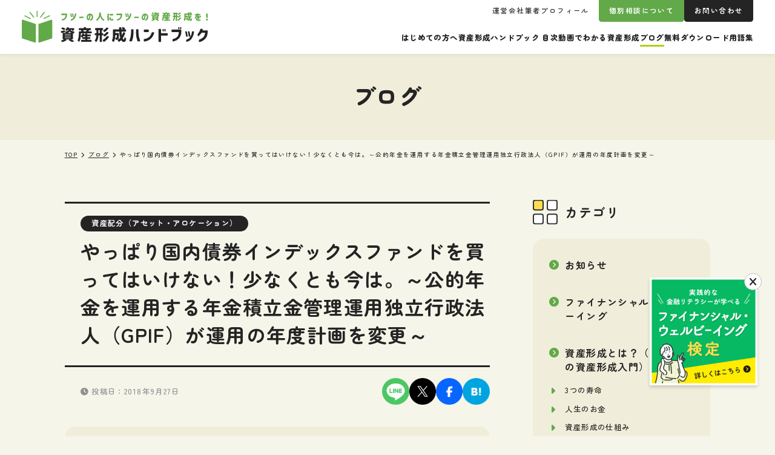

--- FILE ---
content_type: text/html; charset=UTF-8
request_url: https://shisankeisei.jp/20180927-gpif-changed-its-fund-management-plan-not-to-buy-japan-fixed-income-products/
body_size: 28446
content:
<!DOCTYPE html>
<html dir="ltr" lang="ja" prefix="og: https://ogp.me/ns#">
  <head>
            <meta charset="UTF-8">
    <meta name="viewport" content="width=device-width, initial-scale=1">
    <meta content="IE=edge" http-equiv=X-UA-Compatible>
    <meta name="format-detection" content="telephone=no">
    <script>
    window.lazySizesConfig = window.lazySizesConfig || {};
    window.lazySizesConfig.customMedia = {
      'md': '(max-width: 959.9px)',
      'min-lg': '(min-width: 960px)',
    };
    </script>
        <script src="https://shisankeisei.jp/wp-content/themes/shisankeisei/dist/js/libs/lazysizes.min.js" async=""></script>
    <link rel="preconnect" href="https://fonts.googleapis.com">
    <link rel="preconnect" href="https://fonts.gstatic.com" crossorigin>
    <link href="https://fonts.googleapis.com/css2?family=Zen+Maru+Gothic:wght@500;700;900&display=swap" rel="stylesheet">
    <link href="https://use.fontawesome.com/releases/v6.2.0/css/all.css" rel="stylesheet">
    <title>やっぱり国内債券インデックスファンドを買ってはいけない！少なくとも今は。～公的年金を運用する年金積立金管理運用独立行政法人（GPIF）が運用の年度計画を変更～ - 資産形成ハンドブック</title>
<script type="text/javascript">
/* <![CDATA[ */
window.JetpackScriptData = {"site":{"icon":"https://i0.wp.com/shisankeisei.jp/wp-content/uploads/2024/06/cropped-fw_handbook_symbol.png?w=64\u0026ssl=1","title":"資産形成ハンドブック","host":"xserver","is_wpcom_platform":false}};
/* ]]> */
</script>

		<!-- All in One SEO 4.8.4.1 - aioseo.com -->
	<meta name="description" content="私たち日本人の公的年金を運用している年金積立金管理運用独立行政法人（GPIF）が、運用の年度計画" />
	<meta name="robots" content="max-image-preview:large" />
	<meta name="author" content="yokota"/>
	<meta name="msvalidate.01" content="E54807D66DB6FE09D0C2610A5B0F8BD5" />
	<link rel="canonical" href="https://shisankeisei.jp/20180927-gpif-changed-its-fund-management-plan-not-to-buy-japan-fixed-income-products/" />
	<meta name="generator" content="All in One SEO (AIOSEO) 4.8.4.1" />
		<meta property="og:locale" content="ja_JP" />
		<meta property="og:site_name" content="資産形成ハンドブック - フツーの人にフツーの資産形成を！" />
		<meta property="og:type" content="article" />
		<meta property="og:title" content="やっぱり国内債券インデックスファンドを買ってはいけない！少なくとも今は。～公的年金を運用する年金積立金管理運用独立行政法人（GPIF）が運用の年度計画を変更～ - 資産形成ハンドブック" />
		<meta property="og:description" content="私たち日本人の公的年金を運用している年金積立金管理運用独立行政法人（GPIF）が、運用の年度計画" />
		<meta property="og:url" content="https://shisankeisei.jp/20180927-gpif-changed-its-fund-management-plan-not-to-buy-japan-fixed-income-products/" />
		<meta property="og:image" content="https://shisankeisei.jp/wp-content/uploads/2018/07/money-2180330_1280.jpg" />
		<meta property="og:image:secure_url" content="https://shisankeisei.jp/wp-content/uploads/2018/07/money-2180330_1280.jpg" />
		<meta property="og:image:width" content="1280" />
		<meta property="og:image:height" content="853" />
		<meta property="article:published_time" content="2018-09-27T02:17:16+00:00" />
		<meta property="article:modified_time" content="2018-09-27T02:17:16+00:00" />
		<meta property="article:publisher" content="https://www.facebook.com/shisankeisei.jp/" />
		<meta name="twitter:card" content="summary_large_image" />
		<meta name="twitter:site" content="@ken1yokota" />
		<meta name="twitter:title" content="やっぱり国内債券インデックスファンドを買ってはいけない！少なくとも今は。～公的年金を運用する年金積立金管理運用独立行政法人（GPIF）が運用の年度計画を変更～ - 資産形成ハンドブック" />
		<meta name="twitter:description" content="私たち日本人の公的年金を運用している年金積立金管理運用独立行政法人（GPIF）が、運用の年度計画" />
		<meta name="twitter:creator" content="@ken1yokota" />
		<meta name="twitter:image" content="https://shisankeisei.jp/wp-content/uploads/2018/07/money-2180330_1280.jpg" />
		<script type="application/ld+json" class="aioseo-schema">
			{"@context":"https:\/\/schema.org","@graph":[{"@type":"BlogPosting","@id":"https:\/\/shisankeisei.jp\/20180927-gpif-changed-its-fund-management-plan-not-to-buy-japan-fixed-income-products\/#blogposting","name":"\u3084\u3063\u3071\u308a\u56fd\u5185\u50b5\u5238\u30a4\u30f3\u30c7\u30c3\u30af\u30b9\u30d5\u30a1\u30f3\u30c9\u3092\u8cb7\u3063\u3066\u306f\u3044\u3051\u306a\u3044\uff01\u5c11\u306a\u304f\u3068\u3082\u4eca\u306f\u3002\uff5e\u516c\u7684\u5e74\u91d1\u3092\u904b\u7528\u3059\u308b\u5e74\u91d1\u7a4d\u7acb\u91d1\u7ba1\u7406\u904b\u7528\u72ec\u7acb\u884c\u653f\u6cd5\u4eba\uff08GPIF\uff09\u304c\u904b\u7528\u306e\u5e74\u5ea6\u8a08\u753b\u3092\u5909\u66f4\uff5e - \u8cc7\u7523\u5f62\u6210\u30cf\u30f3\u30c9\u30d6\u30c3\u30af","headline":"\u3084\u3063\u3071\u308a\u56fd\u5185\u50b5\u5238\u30a4\u30f3\u30c7\u30c3\u30af\u30b9\u30d5\u30a1\u30f3\u30c9\u3092\u8cb7\u3063\u3066\u306f\u3044\u3051\u306a\u3044\uff01\u5c11\u306a\u304f\u3068\u3082\u4eca\u306f\u3002\uff5e\u516c\u7684\u5e74\u91d1\u3092\u904b\u7528\u3059\u308b\u5e74\u91d1\u7a4d\u7acb\u91d1\u7ba1\u7406\u904b\u7528\u72ec\u7acb\u884c\u653f\u6cd5\u4eba\uff08GPIF\uff09\u304c\u904b\u7528\u306e\u5e74\u5ea6\u8a08\u753b\u3092\u5909\u66f4\uff5e","author":{"@id":"https:\/\/shisankeisei.jp\/author\/yokota\/#author"},"publisher":{"@id":"https:\/\/shisankeisei.jp\/#organization"},"image":{"@type":"ImageObject","url":"https:\/\/shisankeisei.jp\/wp-content\/uploads\/2018\/07\/money-2180330_1280.jpg","width":1280,"height":853,"caption":"money-2180330_1280"},"datePublished":"2018-09-27T11:17:16+09:00","dateModified":"2018-09-27T11:17:16+09:00","inLanguage":"ja","mainEntityOfPage":{"@id":"https:\/\/shisankeisei.jp\/20180927-gpif-changed-its-fund-management-plan-not-to-buy-japan-fixed-income-products\/#webpage"},"isPartOf":{"@id":"https:\/\/shisankeisei.jp\/20180927-gpif-changed-its-fund-management-plan-not-to-buy-japan-fixed-income-products\/#webpage"},"articleSection":"\u8cc7\u7523\u914d\u5206\uff08\u30a2\u30bb\u30c3\u30c8\u30fb\u30a2\u30ed\u30b1\u30fc\u30b7\u30e7\u30f3\uff09, \u30a2\u30bb\u30c3\u30c8\u30fb\u30a2\u30ed\u30b1\u30fc\u30b7\u30e7\u30f3, \u5229\u56de\u308a, \u56fd\u5185\u50b5\u5238, \u6295\u8cc7\u4fe1\u8a17"},{"@type":"BreadcrumbList","@id":"https:\/\/shisankeisei.jp\/20180927-gpif-changed-its-fund-management-plan-not-to-buy-japan-fixed-income-products\/#breadcrumblist","itemListElement":[{"@type":"ListItem","@id":"https:\/\/shisankeisei.jp#listItem","position":1,"name":"\u5bb6","item":"https:\/\/shisankeisei.jp","nextItem":{"@type":"ListItem","@id":"https:\/\/shisankeisei.jp\/category\/investment-for-building-wealth\/#listItem","name":"\u8cc7\u7523\u5f62\u6210\u3068\u3057\u3066\u306e\u6295\u8cc7"}},{"@type":"ListItem","@id":"https:\/\/shisankeisei.jp\/category\/investment-for-building-wealth\/#listItem","position":2,"name":"\u8cc7\u7523\u5f62\u6210\u3068\u3057\u3066\u306e\u6295\u8cc7","item":"https:\/\/shisankeisei.jp\/category\/investment-for-building-wealth\/","nextItem":{"@type":"ListItem","@id":"https:\/\/shisankeisei.jp\/category\/investment-for-building-wealth\/asset-allocation\/#listItem","name":"\u8cc7\u7523\u914d\u5206\uff08\u30a2\u30bb\u30c3\u30c8\u30fb\u30a2\u30ed\u30b1\u30fc\u30b7\u30e7\u30f3\uff09"},"previousItem":{"@type":"ListItem","@id":"https:\/\/shisankeisei.jp#listItem","name":"\u5bb6"}},{"@type":"ListItem","@id":"https:\/\/shisankeisei.jp\/category\/investment-for-building-wealth\/asset-allocation\/#listItem","position":3,"name":"\u8cc7\u7523\u914d\u5206\uff08\u30a2\u30bb\u30c3\u30c8\u30fb\u30a2\u30ed\u30b1\u30fc\u30b7\u30e7\u30f3\uff09","item":"https:\/\/shisankeisei.jp\/category\/investment-for-building-wealth\/asset-allocation\/","nextItem":{"@type":"ListItem","@id":"https:\/\/shisankeisei.jp\/20180927-gpif-changed-its-fund-management-plan-not-to-buy-japan-fixed-income-products\/#listItem","name":"\u3084\u3063\u3071\u308a\u56fd\u5185\u50b5\u5238\u30a4\u30f3\u30c7\u30c3\u30af\u30b9\u30d5\u30a1\u30f3\u30c9\u3092\u8cb7\u3063\u3066\u306f\u3044\u3051\u306a\u3044\uff01\u5c11\u306a\u304f\u3068\u3082\u4eca\u306f\u3002\uff5e\u516c\u7684\u5e74\u91d1\u3092\u904b\u7528\u3059\u308b\u5e74\u91d1\u7a4d\u7acb\u91d1\u7ba1\u7406\u904b\u7528\u72ec\u7acb\u884c\u653f\u6cd5\u4eba\uff08GPIF\uff09\u304c\u904b\u7528\u306e\u5e74\u5ea6\u8a08\u753b\u3092\u5909\u66f4\uff5e"},"previousItem":{"@type":"ListItem","@id":"https:\/\/shisankeisei.jp\/category\/investment-for-building-wealth\/#listItem","name":"\u8cc7\u7523\u5f62\u6210\u3068\u3057\u3066\u306e\u6295\u8cc7"}},{"@type":"ListItem","@id":"https:\/\/shisankeisei.jp\/20180927-gpif-changed-its-fund-management-plan-not-to-buy-japan-fixed-income-products\/#listItem","position":4,"name":"\u3084\u3063\u3071\u308a\u56fd\u5185\u50b5\u5238\u30a4\u30f3\u30c7\u30c3\u30af\u30b9\u30d5\u30a1\u30f3\u30c9\u3092\u8cb7\u3063\u3066\u306f\u3044\u3051\u306a\u3044\uff01\u5c11\u306a\u304f\u3068\u3082\u4eca\u306f\u3002\uff5e\u516c\u7684\u5e74\u91d1\u3092\u904b\u7528\u3059\u308b\u5e74\u91d1\u7a4d\u7acb\u91d1\u7ba1\u7406\u904b\u7528\u72ec\u7acb\u884c\u653f\u6cd5\u4eba\uff08GPIF\uff09\u304c\u904b\u7528\u306e\u5e74\u5ea6\u8a08\u753b\u3092\u5909\u66f4\uff5e","previousItem":{"@type":"ListItem","@id":"https:\/\/shisankeisei.jp\/category\/investment-for-building-wealth\/asset-allocation\/#listItem","name":"\u8cc7\u7523\u914d\u5206\uff08\u30a2\u30bb\u30c3\u30c8\u30fb\u30a2\u30ed\u30b1\u30fc\u30b7\u30e7\u30f3\uff09"}}]},{"@type":"Organization","@id":"https:\/\/shisankeisei.jp\/#organization","name":"\u8cc7\u7523\u5f62\u6210\u30cf\u30f3\u30c9\u30d6\u30c3\u30af","description":"\u30d5\u30c4\u30fc\u306e\u4eba\u306b\u30d5\u30c4\u30fc\u306e\u8cc7\u7523\u5f62\u6210\u3092\uff01","url":"https:\/\/shisankeisei.jp\/","sameAs":["https:\/\/www.facebook.com\/shisankeisei.jp\/","https:\/\/twitter.com\/ken1yokota"]},{"@type":"Person","@id":"https:\/\/shisankeisei.jp\/author\/yokota\/#author","url":"https:\/\/shisankeisei.jp\/author\/yokota\/","name":"yokota","image":{"@type":"ImageObject","@id":"https:\/\/shisankeisei.jp\/20180927-gpif-changed-its-fund-management-plan-not-to-buy-japan-fixed-income-products\/#authorImage","url":"https:\/\/secure.gravatar.com\/avatar\/981a17edd1597a10bdc5b64dbbf0dcbf14caa35c5f603d0c145b630fa9cc0726?s=96&d=mm&r=g","width":96,"height":96,"caption":"yokota"}},{"@type":"WebPage","@id":"https:\/\/shisankeisei.jp\/20180927-gpif-changed-its-fund-management-plan-not-to-buy-japan-fixed-income-products\/#webpage","url":"https:\/\/shisankeisei.jp\/20180927-gpif-changed-its-fund-management-plan-not-to-buy-japan-fixed-income-products\/","name":"\u3084\u3063\u3071\u308a\u56fd\u5185\u50b5\u5238\u30a4\u30f3\u30c7\u30c3\u30af\u30b9\u30d5\u30a1\u30f3\u30c9\u3092\u8cb7\u3063\u3066\u306f\u3044\u3051\u306a\u3044\uff01\u5c11\u306a\u304f\u3068\u3082\u4eca\u306f\u3002\uff5e\u516c\u7684\u5e74\u91d1\u3092\u904b\u7528\u3059\u308b\u5e74\u91d1\u7a4d\u7acb\u91d1\u7ba1\u7406\u904b\u7528\u72ec\u7acb\u884c\u653f\u6cd5\u4eba\uff08GPIF\uff09\u304c\u904b\u7528\u306e\u5e74\u5ea6\u8a08\u753b\u3092\u5909\u66f4\uff5e - \u8cc7\u7523\u5f62\u6210\u30cf\u30f3\u30c9\u30d6\u30c3\u30af","description":"\u79c1\u305f\u3061\u65e5\u672c\u4eba\u306e\u516c\u7684\u5e74\u91d1\u3092\u904b\u7528\u3057\u3066\u3044\u308b\u5e74\u91d1\u7a4d\u7acb\u91d1\u7ba1\u7406\u904b\u7528\u72ec\u7acb\u884c\u653f\u6cd5\u4eba\uff08GPIF\uff09\u304c\u3001\u904b\u7528\u306e\u5e74\u5ea6\u8a08\u753b","inLanguage":"ja","isPartOf":{"@id":"https:\/\/shisankeisei.jp\/#website"},"breadcrumb":{"@id":"https:\/\/shisankeisei.jp\/20180927-gpif-changed-its-fund-management-plan-not-to-buy-japan-fixed-income-products\/#breadcrumblist"},"author":{"@id":"https:\/\/shisankeisei.jp\/author\/yokota\/#author"},"creator":{"@id":"https:\/\/shisankeisei.jp\/author\/yokota\/#author"},"image":{"@type":"ImageObject","url":"https:\/\/shisankeisei.jp\/wp-content\/uploads\/2018\/07\/money-2180330_1280.jpg","@id":"https:\/\/shisankeisei.jp\/20180927-gpif-changed-its-fund-management-plan-not-to-buy-japan-fixed-income-products\/#mainImage","width":1280,"height":853,"caption":"money-2180330_1280"},"primaryImageOfPage":{"@id":"https:\/\/shisankeisei.jp\/20180927-gpif-changed-its-fund-management-plan-not-to-buy-japan-fixed-income-products\/#mainImage"},"datePublished":"2018-09-27T11:17:16+09:00","dateModified":"2018-09-27T11:17:16+09:00"},{"@type":"WebSite","@id":"https:\/\/shisankeisei.jp\/#website","url":"https:\/\/shisankeisei.jp\/","name":"\u8cc7\u7523\u5f62\u6210\u30cf\u30f3\u30c9\u30d6\u30c3\u30af","description":"\u30d5\u30c4\u30fc\u306e\u4eba\u306b\u30d5\u30c4\u30fc\u306e\u8cc7\u7523\u5f62\u6210\u3092\uff01","inLanguage":"ja","publisher":{"@id":"https:\/\/shisankeisei.jp\/#organization"}}]}
		</script>
		<!-- All in One SEO -->

<link rel='dns-prefetch' href='//www.googletagmanager.com' />
<link rel="alternate" title="oEmbed (JSON)" type="application/json+oembed" href="https://shisankeisei.jp/wp-json/oembed/1.0/embed?url=https%3A%2F%2Fshisankeisei.jp%2F20180927-gpif-changed-its-fund-management-plan-not-to-buy-japan-fixed-income-products%2F" />
<link rel="alternate" title="oEmbed (XML)" type="text/xml+oembed" href="https://shisankeisei.jp/wp-json/oembed/1.0/embed?url=https%3A%2F%2Fshisankeisei.jp%2F20180927-gpif-changed-its-fund-management-plan-not-to-buy-japan-fixed-income-products%2F&#038;format=xml" />
<style id='wp-img-auto-sizes-contain-inline-css' type='text/css'>
img:is([sizes=auto i],[sizes^="auto," i]){contain-intrinsic-size:3000px 1500px}
/*# sourceURL=wp-img-auto-sizes-contain-inline-css */
</style>
<style id='wp-emoji-styles-inline-css' type='text/css'>

	img.wp-smiley, img.emoji {
		display: inline !important;
		border: none !important;
		box-shadow: none !important;
		height: 1em !important;
		width: 1em !important;
		margin: 0 0.07em !important;
		vertical-align: -0.1em !important;
		background: none !important;
		padding: 0 !important;
	}
/*# sourceURL=wp-emoji-styles-inline-css */
</style>
<link rel='stylesheet' id='wp-block-library-css' href='https://shisankeisei.jp/wp-includes/css/dist/block-library/style.min.css?ver=6.9' type='text/css' media='all' />
<style id='global-styles-inline-css' type='text/css'>
:root{--wp--preset--aspect-ratio--square: 1;--wp--preset--aspect-ratio--4-3: 4/3;--wp--preset--aspect-ratio--3-4: 3/4;--wp--preset--aspect-ratio--3-2: 3/2;--wp--preset--aspect-ratio--2-3: 2/3;--wp--preset--aspect-ratio--16-9: 16/9;--wp--preset--aspect-ratio--9-16: 9/16;--wp--preset--color--black: #000000;--wp--preset--color--cyan-bluish-gray: #abb8c3;--wp--preset--color--white: #ffffff;--wp--preset--color--pale-pink: #f78da7;--wp--preset--color--vivid-red: #cf2e2e;--wp--preset--color--luminous-vivid-orange: #ff6900;--wp--preset--color--luminous-vivid-amber: #fcb900;--wp--preset--color--light-green-cyan: #7bdcb5;--wp--preset--color--vivid-green-cyan: #00d084;--wp--preset--color--pale-cyan-blue: #8ed1fc;--wp--preset--color--vivid-cyan-blue: #0693e3;--wp--preset--color--vivid-purple: #9b51e0;--wp--preset--color--green: #62A949;--wp--preset--color--yellow: #FFEB00;--wp--preset--color--orange: #FFB783;--wp--preset--color--pink: #FFACAC;--wp--preset--color--blue: #0096DC;--wp--preset--color--green-1: #62A949;--wp--preset--color--green-2: #B4CC16;--wp--preset--gradient--vivid-cyan-blue-to-vivid-purple: linear-gradient(135deg,rgb(6,147,227) 0%,rgb(155,81,224) 100%);--wp--preset--gradient--light-green-cyan-to-vivid-green-cyan: linear-gradient(135deg,rgb(122,220,180) 0%,rgb(0,208,130) 100%);--wp--preset--gradient--luminous-vivid-amber-to-luminous-vivid-orange: linear-gradient(135deg,rgb(252,185,0) 0%,rgb(255,105,0) 100%);--wp--preset--gradient--luminous-vivid-orange-to-vivid-red: linear-gradient(135deg,rgb(255,105,0) 0%,rgb(207,46,46) 100%);--wp--preset--gradient--very-light-gray-to-cyan-bluish-gray: linear-gradient(135deg,rgb(238,238,238) 0%,rgb(169,184,195) 100%);--wp--preset--gradient--cool-to-warm-spectrum: linear-gradient(135deg,rgb(74,234,220) 0%,rgb(151,120,209) 20%,rgb(207,42,186) 40%,rgb(238,44,130) 60%,rgb(251,105,98) 80%,rgb(254,248,76) 100%);--wp--preset--gradient--blush-light-purple: linear-gradient(135deg,rgb(255,206,236) 0%,rgb(152,150,240) 100%);--wp--preset--gradient--blush-bordeaux: linear-gradient(135deg,rgb(254,205,165) 0%,rgb(254,45,45) 50%,rgb(107,0,62) 100%);--wp--preset--gradient--luminous-dusk: linear-gradient(135deg,rgb(255,203,112) 0%,rgb(199,81,192) 50%,rgb(65,88,208) 100%);--wp--preset--gradient--pale-ocean: linear-gradient(135deg,rgb(255,245,203) 0%,rgb(182,227,212) 50%,rgb(51,167,181) 100%);--wp--preset--gradient--electric-grass: linear-gradient(135deg,rgb(202,248,128) 0%,rgb(113,206,126) 100%);--wp--preset--gradient--midnight: linear-gradient(135deg,rgb(2,3,129) 0%,rgb(40,116,252) 100%);--wp--preset--font-size--small: 13px;--wp--preset--font-size--medium: 20px;--wp--preset--font-size--large: 36px;--wp--preset--font-size--x-large: 42px;--wp--preset--font-size--text-s: 1.4rem;--wp--preset--font-size--text-regular: 1.6rem;--wp--preset--font-size--text-large: 2rem;--wp--preset--font-size--text-em: 2.4rem;--wp--preset--spacing--20: 0.44rem;--wp--preset--spacing--30: 0.67rem;--wp--preset--spacing--40: 1rem;--wp--preset--spacing--50: 1.5rem;--wp--preset--spacing--60: 2.25rem;--wp--preset--spacing--70: 3.38rem;--wp--preset--spacing--80: 5.06rem;--wp--preset--shadow--natural: 6px 6px 9px rgba(0, 0, 0, 0.2);--wp--preset--shadow--deep: 12px 12px 50px rgba(0, 0, 0, 0.4);--wp--preset--shadow--sharp: 6px 6px 0px rgba(0, 0, 0, 0.2);--wp--preset--shadow--outlined: 6px 6px 0px -3px rgb(255, 255, 255), 6px 6px rgb(0, 0, 0);--wp--preset--shadow--crisp: 6px 6px 0px rgb(0, 0, 0);}:where(body) { margin: 0; }.wp-site-blocks > .alignleft { float: left; margin-right: 2em; }.wp-site-blocks > .alignright { float: right; margin-left: 2em; }.wp-site-blocks > .aligncenter { justify-content: center; margin-left: auto; margin-right: auto; }:where(.is-layout-flex){gap: 0.5em;}:where(.is-layout-grid){gap: 0.5em;}.is-layout-flow > .alignleft{float: left;margin-inline-start: 0;margin-inline-end: 2em;}.is-layout-flow > .alignright{float: right;margin-inline-start: 2em;margin-inline-end: 0;}.is-layout-flow > .aligncenter{margin-left: auto !important;margin-right: auto !important;}.is-layout-constrained > .alignleft{float: left;margin-inline-start: 0;margin-inline-end: 2em;}.is-layout-constrained > .alignright{float: right;margin-inline-start: 2em;margin-inline-end: 0;}.is-layout-constrained > .aligncenter{margin-left: auto !important;margin-right: auto !important;}.is-layout-constrained > :where(:not(.alignleft):not(.alignright):not(.alignfull)){margin-left: auto !important;margin-right: auto !important;}body .is-layout-flex{display: flex;}.is-layout-flex{flex-wrap: wrap;align-items: center;}.is-layout-flex > :is(*, div){margin: 0;}body .is-layout-grid{display: grid;}.is-layout-grid > :is(*, div){margin: 0;}body{padding-top: 0px;padding-right: 0px;padding-bottom: 0px;padding-left: 0px;}a:where(:not(.wp-element-button)){text-decoration: underline;}:root :where(.wp-element-button, .wp-block-button__link){background-color: #32373c;border-width: 0;color: #fff;font-family: inherit;font-size: inherit;font-style: inherit;font-weight: inherit;letter-spacing: inherit;line-height: inherit;padding-top: calc(0.667em + 2px);padding-right: calc(1.333em + 2px);padding-bottom: calc(0.667em + 2px);padding-left: calc(1.333em + 2px);text-decoration: none;text-transform: inherit;}.has-black-color{color: var(--wp--preset--color--black) !important;}.has-cyan-bluish-gray-color{color: var(--wp--preset--color--cyan-bluish-gray) !important;}.has-white-color{color: var(--wp--preset--color--white) !important;}.has-pale-pink-color{color: var(--wp--preset--color--pale-pink) !important;}.has-vivid-red-color{color: var(--wp--preset--color--vivid-red) !important;}.has-luminous-vivid-orange-color{color: var(--wp--preset--color--luminous-vivid-orange) !important;}.has-luminous-vivid-amber-color{color: var(--wp--preset--color--luminous-vivid-amber) !important;}.has-light-green-cyan-color{color: var(--wp--preset--color--light-green-cyan) !important;}.has-vivid-green-cyan-color{color: var(--wp--preset--color--vivid-green-cyan) !important;}.has-pale-cyan-blue-color{color: var(--wp--preset--color--pale-cyan-blue) !important;}.has-vivid-cyan-blue-color{color: var(--wp--preset--color--vivid-cyan-blue) !important;}.has-vivid-purple-color{color: var(--wp--preset--color--vivid-purple) !important;}.has-green-color{color: var(--wp--preset--color--green) !important;}.has-yellow-color{color: var(--wp--preset--color--yellow) !important;}.has-orange-color{color: var(--wp--preset--color--orange) !important;}.has-pink-color{color: var(--wp--preset--color--pink) !important;}.has-blue-color{color: var(--wp--preset--color--blue) !important;}.has-green-1-color{color: var(--wp--preset--color--green-1) !important;}.has-green-2-color{color: var(--wp--preset--color--green-2) !important;}.has-black-background-color{background-color: var(--wp--preset--color--black) !important;}.has-cyan-bluish-gray-background-color{background-color: var(--wp--preset--color--cyan-bluish-gray) !important;}.has-white-background-color{background-color: var(--wp--preset--color--white) !important;}.has-pale-pink-background-color{background-color: var(--wp--preset--color--pale-pink) !important;}.has-vivid-red-background-color{background-color: var(--wp--preset--color--vivid-red) !important;}.has-luminous-vivid-orange-background-color{background-color: var(--wp--preset--color--luminous-vivid-orange) !important;}.has-luminous-vivid-amber-background-color{background-color: var(--wp--preset--color--luminous-vivid-amber) !important;}.has-light-green-cyan-background-color{background-color: var(--wp--preset--color--light-green-cyan) !important;}.has-vivid-green-cyan-background-color{background-color: var(--wp--preset--color--vivid-green-cyan) !important;}.has-pale-cyan-blue-background-color{background-color: var(--wp--preset--color--pale-cyan-blue) !important;}.has-vivid-cyan-blue-background-color{background-color: var(--wp--preset--color--vivid-cyan-blue) !important;}.has-vivid-purple-background-color{background-color: var(--wp--preset--color--vivid-purple) !important;}.has-green-background-color{background-color: var(--wp--preset--color--green) !important;}.has-yellow-background-color{background-color: var(--wp--preset--color--yellow) !important;}.has-orange-background-color{background-color: var(--wp--preset--color--orange) !important;}.has-pink-background-color{background-color: var(--wp--preset--color--pink) !important;}.has-blue-background-color{background-color: var(--wp--preset--color--blue) !important;}.has-green-1-background-color{background-color: var(--wp--preset--color--green-1) !important;}.has-green-2-background-color{background-color: var(--wp--preset--color--green-2) !important;}.has-black-border-color{border-color: var(--wp--preset--color--black) !important;}.has-cyan-bluish-gray-border-color{border-color: var(--wp--preset--color--cyan-bluish-gray) !important;}.has-white-border-color{border-color: var(--wp--preset--color--white) !important;}.has-pale-pink-border-color{border-color: var(--wp--preset--color--pale-pink) !important;}.has-vivid-red-border-color{border-color: var(--wp--preset--color--vivid-red) !important;}.has-luminous-vivid-orange-border-color{border-color: var(--wp--preset--color--luminous-vivid-orange) !important;}.has-luminous-vivid-amber-border-color{border-color: var(--wp--preset--color--luminous-vivid-amber) !important;}.has-light-green-cyan-border-color{border-color: var(--wp--preset--color--light-green-cyan) !important;}.has-vivid-green-cyan-border-color{border-color: var(--wp--preset--color--vivid-green-cyan) !important;}.has-pale-cyan-blue-border-color{border-color: var(--wp--preset--color--pale-cyan-blue) !important;}.has-vivid-cyan-blue-border-color{border-color: var(--wp--preset--color--vivid-cyan-blue) !important;}.has-vivid-purple-border-color{border-color: var(--wp--preset--color--vivid-purple) !important;}.has-green-border-color{border-color: var(--wp--preset--color--green) !important;}.has-yellow-border-color{border-color: var(--wp--preset--color--yellow) !important;}.has-orange-border-color{border-color: var(--wp--preset--color--orange) !important;}.has-pink-border-color{border-color: var(--wp--preset--color--pink) !important;}.has-blue-border-color{border-color: var(--wp--preset--color--blue) !important;}.has-green-1-border-color{border-color: var(--wp--preset--color--green-1) !important;}.has-green-2-border-color{border-color: var(--wp--preset--color--green-2) !important;}.has-vivid-cyan-blue-to-vivid-purple-gradient-background{background: var(--wp--preset--gradient--vivid-cyan-blue-to-vivid-purple) !important;}.has-light-green-cyan-to-vivid-green-cyan-gradient-background{background: var(--wp--preset--gradient--light-green-cyan-to-vivid-green-cyan) !important;}.has-luminous-vivid-amber-to-luminous-vivid-orange-gradient-background{background: var(--wp--preset--gradient--luminous-vivid-amber-to-luminous-vivid-orange) !important;}.has-luminous-vivid-orange-to-vivid-red-gradient-background{background: var(--wp--preset--gradient--luminous-vivid-orange-to-vivid-red) !important;}.has-very-light-gray-to-cyan-bluish-gray-gradient-background{background: var(--wp--preset--gradient--very-light-gray-to-cyan-bluish-gray) !important;}.has-cool-to-warm-spectrum-gradient-background{background: var(--wp--preset--gradient--cool-to-warm-spectrum) !important;}.has-blush-light-purple-gradient-background{background: var(--wp--preset--gradient--blush-light-purple) !important;}.has-blush-bordeaux-gradient-background{background: var(--wp--preset--gradient--blush-bordeaux) !important;}.has-luminous-dusk-gradient-background{background: var(--wp--preset--gradient--luminous-dusk) !important;}.has-pale-ocean-gradient-background{background: var(--wp--preset--gradient--pale-ocean) !important;}.has-electric-grass-gradient-background{background: var(--wp--preset--gradient--electric-grass) !important;}.has-midnight-gradient-background{background: var(--wp--preset--gradient--midnight) !important;}.has-small-font-size{font-size: var(--wp--preset--font-size--small) !important;}.has-medium-font-size{font-size: var(--wp--preset--font-size--medium) !important;}.has-large-font-size{font-size: var(--wp--preset--font-size--large) !important;}.has-x-large-font-size{font-size: var(--wp--preset--font-size--x-large) !important;}.has-text-s-font-size{font-size: var(--wp--preset--font-size--text-s) !important;}.has-text-regular-font-size{font-size: var(--wp--preset--font-size--text-regular) !important;}.has-text-large-font-size{font-size: var(--wp--preset--font-size--text-large) !important;}.has-text-em-font-size{font-size: var(--wp--preset--font-size--text-em) !important;}
/*# sourceURL=global-styles-inline-css */
</style>

<link rel='stylesheet' id='contact-form-7-css' href='https://shisankeisei.jp/wp-content/plugins/contact-form-7/includes/css/styles.css?ver=6.1' type='text/css' media='all' />
<link rel='stylesheet' id='wpdm-fonticon-css' href='https://shisankeisei.jp/wp-content/plugins/download-manager/assets/wpdm-iconfont/css/wpdm-icons.css?ver=6.9' type='text/css' media='all' />
<link rel='stylesheet' id='wpdm-front-css' href='https://shisankeisei.jp/wp-content/plugins/download-manager/assets/css/front.min.css?ver=6.9' type='text/css' media='all' />
<link rel='stylesheet' id='spam-protect-for-contact-form7-css' href='https://shisankeisei.jp/wp-content/plugins/wp-contact-form-7-spam-blocker/frontend/css/spam-protect-for-contact-form7.css?ver=1.0.0' type='text/css' media='all' />
<style id='akismet-widget-style-inline-css' type='text/css'>

			.a-stats {
				--akismet-color-mid-green: #357b49;
				--akismet-color-white: #fff;
				--akismet-color-light-grey: #f6f7f7;

				max-width: 350px;
				width: auto;
			}

			.a-stats * {
				all: unset;
				box-sizing: border-box;
			}

			.a-stats strong {
				font-weight: 600;
			}

			.a-stats a.a-stats__link,
			.a-stats a.a-stats__link:visited,
			.a-stats a.a-stats__link:active {
				background: var(--akismet-color-mid-green);
				border: none;
				box-shadow: none;
				border-radius: 8px;
				color: var(--akismet-color-white);
				cursor: pointer;
				display: block;
				font-family: -apple-system, BlinkMacSystemFont, 'Segoe UI', 'Roboto', 'Oxygen-Sans', 'Ubuntu', 'Cantarell', 'Helvetica Neue', sans-serif;
				font-weight: 500;
				padding: 12px;
				text-align: center;
				text-decoration: none;
				transition: all 0.2s ease;
			}

			/* Extra specificity to deal with TwentyTwentyOne focus style */
			.widget .a-stats a.a-stats__link:focus {
				background: var(--akismet-color-mid-green);
				color: var(--akismet-color-white);
				text-decoration: none;
			}

			.a-stats a.a-stats__link:hover {
				filter: brightness(110%);
				box-shadow: 0 4px 12px rgba(0, 0, 0, 0.06), 0 0 2px rgba(0, 0, 0, 0.16);
			}

			.a-stats .count {
				color: var(--akismet-color-white);
				display: block;
				font-size: 1.5em;
				line-height: 1.4;
				padding: 0 13px;
				white-space: nowrap;
			}
		
/*# sourceURL=akismet-widget-style-inline-css */
</style>
<link rel='stylesheet' id='tablepress-default-css' href='https://shisankeisei.jp/wp-content/plugins/tablepress/css/build/default.css?ver=3.1.3' type='text/css' media='all' />
<link rel='stylesheet' id='cf7cf-style-css' href='https://shisankeisei.jp/wp-content/plugins/cf7-conditional-fields/style.css?ver=2.6' type='text/css' media='all' />
<link rel='stylesheet' id='main-stylesheet-css' href='https://shisankeisei.jp/wp-content/themes/shisankeisei/dist/css/style.css?20250815' type='text/css' media='all' />
<script type="text/javascript" src="//ajax.googleapis.com/ajax/libs/jquery/3.7.1/jquery.min.js" id="jquery-js"></script>
<script type="text/javascript" src="https://shisankeisei.jp/wp-content/plugins/download-manager/assets/js/wpdm.min.js?ver=6.9" id="wpdm-frontend-js-js"></script>
<script type="text/javascript" id="wpdm-frontjs-js-extra">
/* <![CDATA[ */
var wpdm_url = {"home":"https://shisankeisei.jp/","site":"https://shisankeisei.jp/","ajax":"https://shisankeisei.jp/wp-admin/admin-ajax.php"};
var wpdm_js = {"spinner":"\u003Ci class=\"wpdm-icon wpdm-sun wpdm-spin\"\u003E\u003C/i\u003E","client_id":"0246a13936b15783183f9b6c235cc0b4"};
var wpdm_strings = {"pass_var":"\u30d1\u30b9\u30ef\u30fc\u30c9\u78ba\u8a8d\u5b8c\u4e86 !","pass_var_q":"\u30c0\u30a6\u30f3\u30ed\u30fc\u30c9\u3092\u958b\u59cb\u3059\u308b\u306b\u306f\u3001\u6b21\u306e\u30dc\u30bf\u30f3\u3092\u30af\u30ea\u30c3\u30af\u3057\u3066\u304f\u3060\u3055\u3044\u3002","start_dl":"\u30c0\u30a6\u30f3\u30ed\u30fc\u30c9\u958b\u59cb"};
//# sourceURL=wpdm-frontjs-js-extra
/* ]]> */
</script>
<script type="text/javascript" src="https://shisankeisei.jp/wp-content/plugins/download-manager/assets/js/front.min.js?ver=3.3.19" id="wpdm-frontjs-js"></script>
<script type="text/javascript" src="https://shisankeisei.jp/wp-content/plugins/wp-contact-form-7-spam-blocker/frontend/js/spam-protect-for-contact-form7.js?ver=1.0.0" id="spam-protect-for-contact-form7-js"></script>

<!-- Site Kit によって追加された Google タグ（gtag.js）スニペット -->
<!-- Google アナリティクス スニペット (Site Kit が追加) -->
<script type="text/javascript" src="https://www.googletagmanager.com/gtag/js?id=GT-TB7GHXP" id="google_gtagjs-js" async></script>
<script type="text/javascript" id="google_gtagjs-js-after">
/* <![CDATA[ */
window.dataLayer = window.dataLayer || [];function gtag(){dataLayer.push(arguments);}
gtag("set","linker",{"domains":["shisankeisei.jp"]});
gtag("js", new Date());
gtag("set", "developer_id.dZTNiMT", true);
gtag("config", "GT-TB7GHXP", {"googlesitekit_post_date":"20180927","googlesitekit_post_author":"yokota"});
 window._googlesitekit = window._googlesitekit || {}; window._googlesitekit.throttledEvents = []; window._googlesitekit.gtagEvent = (name, data) => { var key = JSON.stringify( { name, data } ); if ( !! window._googlesitekit.throttledEvents[ key ] ) { return; } window._googlesitekit.throttledEvents[ key ] = true; setTimeout( () => { delete window._googlesitekit.throttledEvents[ key ]; }, 5 ); gtag( "event", name, { ...data, event_source: "site-kit" } ); }; 
//# sourceURL=google_gtagjs-js-after
/* ]]> */
</script>
<link rel="https://api.w.org/" href="https://shisankeisei.jp/wp-json/" /><link rel="alternate" title="JSON" type="application/json" href="https://shisankeisei.jp/wp-json/wp/v2/posts/3474" /><meta name="generator" content="Site Kit by Google 1.170.0" />	<style>img#wpstats{display:none}</style>
		
<!-- Google タグ マネージャー スニペット (Site Kit が追加) -->
<script type="text/javascript">
/* <![CDATA[ */

			( function( w, d, s, l, i ) {
				w[l] = w[l] || [];
				w[l].push( {'gtm.start': new Date().getTime(), event: 'gtm.js'} );
				var f = d.getElementsByTagName( s )[0],
					j = d.createElement( s ), dl = l != 'dataLayer' ? '&l=' + l : '';
				j.async = true;
				j.src = 'https://www.googletagmanager.com/gtm.js?id=' + i + dl;
				f.parentNode.insertBefore( j, f );
			} )( window, document, 'script', 'dataLayer', 'GTM-N7Q83PZV' );
			
/* ]]> */
</script>

<!-- (ここまで) Google タグ マネージャー スニペット (Site Kit が追加) -->
<link rel="icon" href="https://shisankeisei.jp/wp-content/uploads/2024/06/cropped-fw_handbook_symbol-32x32.png" sizes="32x32" />
<link rel="icon" href="https://shisankeisei.jp/wp-content/uploads/2024/06/cropped-fw_handbook_symbol-192x192.png" sizes="192x192" />
<link rel="apple-touch-icon" href="https://shisankeisei.jp/wp-content/uploads/2024/06/cropped-fw_handbook_symbol-180x180.png" />
<meta name="msapplication-TileImage" content="https://shisankeisei.jp/wp-content/uploads/2024/06/cropped-fw_handbook_symbol-270x270.png" />
<meta name="generator" content="WordPress Download Manager 3.3.19" />
                <style>
        /* WPDM Link Template Styles */        </style>
                <style>

            :root {
                --color-primary: #4a8eff;
                --color-primary-rgb: 74, 142, 255;
                --color-primary-hover: #5998ff;
                --color-primary-active: #3281ff;
                --color-secondary: #6c757d;
                --color-secondary-rgb: 108, 117, 125;
                --color-secondary-hover: #6c757d;
                --color-secondary-active: #6c757d;
                --color-success: #018e11;
                --color-success-rgb: 1, 142, 17;
                --color-success-hover: #0aad01;
                --color-success-active: #0c8c01;
                --color-info: #2CA8FF;
                --color-info-rgb: 44, 168, 255;
                --color-info-hover: #2CA8FF;
                --color-info-active: #2CA8FF;
                --color-warning: #FFB236;
                --color-warning-rgb: 255, 178, 54;
                --color-warning-hover: #FFB236;
                --color-warning-active: #FFB236;
                --color-danger: #ff5062;
                --color-danger-rgb: 255, 80, 98;
                --color-danger-hover: #ff5062;
                --color-danger-active: #ff5062;
                --color-green: #30b570;
                --color-blue: #0073ff;
                --color-purple: #8557D3;
                --color-red: #ff5062;
                --color-muted: rgba(69, 89, 122, 0.6);
                --wpdm-font: "Sen", -apple-system, BlinkMacSystemFont, "Segoe UI", Roboto, Helvetica, Arial, sans-serif, "Apple Color Emoji", "Segoe UI Emoji", "Segoe UI Symbol";
            }

            .wpdm-download-link.btn.btn-primary {
                border-radius: 4px;
            }


        </style>
          </head>
  <body class="blog">
    <a class="-sr-only" href="#content">本文へ移動</a>
    <!-- [ HEADER-AREA ] -->
    <header id="masthead" class="l-header">
      <div class="l-header__innr">

        <div class="l-header__logo">
                    <p class="l-header__logo-title">
          <a class="l-header__logo-link" href="https://shisankeisei.jp/" rel="home" data-wpel-link="internal">
            <img class="l-header__logo-img" src="https://shisankeisei.jp/wp-content/themes/shisankeisei/dist/img/g-logo.svg" fetchpriority="high" decoding="async" alt="資産形成ハンドブック">
          </a>
          </p>
        </div><!-- .header__logo -->
        <div class="l-header__toggle">
          <button id="menu-toggle" class="mod-humberger" aria-controls="gNav" aria-expanded="false" aria-label="メニューを開く">
            <span class="mod-humberger__bar"></span>
            <span class="mod-humberger__bar"></span>
            <span class="mod-humberger__bar"></span>
          </button>
        </div>
        <div class="l-header__nav">
          <nav id="gNav" class="mod-gnav" aria-label="Top Menu">
            <div class="mod-gnav__innr">
              <div class="mod-gnav__search">
                <div class="mod-t-search">
                  <form action="https://shisankeisei.jp/" method="GET" class="mod-t-search__form -no-mb">
                    <input type="text" name="s" class="mod-t-search__input" placeholder="キーワード検索" value="">
                    <input type="hidden" name="post_type" value="post,handbook">
                    <button type="submit" class="mod-t-search__button" aria-label="検索する"><i class="fa-solid fa-magnifying-glass"></i></button>
                  </form>
                </div>
              </div>
              <div class="mod-gnav__main">
              <nav class="menu-global-menu-container"><ul id="menu-global-menu" class="mod-gnav__list"><li class="-introduction mod-gnav__item"><a class="mod-gnav__link" href="https://shisankeisei.jp/introduction/" data-wpel-link="internal"><span class="mod-gnav__title">はじめての方へ</span><span class="mod-gnav__icon"><i class="fa-solid fa-arrow-right"></i></span></a></li>
<li class="-handbook mod-gnav__item"><a class="mod-gnav__link" href="https://shisankeisei.jp/handbook/" data-wpel-link="internal"><span class="mod-gnav__title">資産形成ハンドブック 目次</span><span class="mod-gnav__icon"><i class="fa-solid fa-arrow-right"></i></span></a></li>
<li class="-videos mod-gnav__item"><a class="mod-gnav__link" href="https://shisankeisei.jp/videos/" data-wpel-link="internal"><span class="mod-gnav__title">動画でわかる資産形成</span><span class="mod-gnav__icon"><i class="fa-solid fa-arrow-right"></i></span></a></li>
<li class="-blog current_page_parent mod-gnav__item"><a class="mod-gnav__link" href="https://shisankeisei.jp/blog/" data-wpel-link="internal"><span class="mod-gnav__title">ブログ</span><span class="mod-gnav__icon"><i class="fa-solid fa-arrow-right"></i></span></a></li>
<li class="-download mod-gnav__item"><a class="mod-gnav__link" href="https://shisankeisei.jp/download/" data-wpel-link="internal"><span class="mod-gnav__title">無料ダウンロード</span><span class="mod-gnav__icon"><i class="fa-solid fa-arrow-right"></i></span></a></li>
<li class="-glossary mod-gnav__item"><a class="mod-gnav__link" href="https://shisankeisei.jp/glossary/" data-wpel-link="internal"><span class="mod-gnav__title">用語集</span><span class="mod-gnav__icon"><i class="fa-solid fa-arrow-right"></i></span></a></li>
</ul></nav>              </div>
              <div class="mod-gnav__sub">
                <ul class="mod-gnav__s-list">
                  <li class="mod-gnav__s-item">
                    <a class="mod-gnav__s-link" href="https://shisankeisei.jp/about-company/" data-wpel-link="internal">運営会社</a>
                  </li>
                  <li class="mod-gnav__s-item">
                    <a class="mod-gnav__s-link" href="https://shisankeisei.jp/representative-director-profile/" data-wpel-link="internal">筆者プロフィール</a>
                  </li>
                </ul>
                <div class="mod-gnav__s-labels">
                  <div class="mod-gnav__s-label-item">
                    <a class="mod-gnav__s-label" href="https://shisankeisei.jp/consultation/" data-wpel-link="internal">個別相談について</a>
                  </div>
                  <div class="mod-gnav__s-label-item">
                    <a class="mod-gnav__s-label -black" href="https://shisankeisei.jp/contact/" data-wpel-link="internal">お問い合わせ</a>
                  </div>
                </div>
              </div>
              <div id="js-focus-trap" tabindex="0"></div>
            </div>
          </nav>
        </div>

      </div><!-- /.header-inner -->
    </header>
    <!-- /[ HEADER-AREA ] -->

    <!-- [ CONTENT-AREA ] -->
    <div id="content" class="l-content">
      <div class="l-content__innr">

<div class="l-page">
  <div class="l-page__header">
    <div class="l-container">
      <p class="l-page__title">ブログ</p>
    </div>
  </div>
  <div class="l-page__breadcrumbs">
    <div class="mod-breadcrumbs">
  <div class="mod-breadcrumbs__innr">
    <!-- Breadcrumb NavXT 7.4.1 -->
<span property="itemListElement" typeof="ListItem"><a property="item" typeof="WebPage" title="資産形成ハンドブックへ移動する" href="https://shisankeisei.jp" class="home" data-wpel-link="internal"><span property="name">TOP</span></a><meta property="position" content="1"></span><span class="mod-breadcrumbs__separator"><i class="fa-solid fa-chevron-right"></i></span><span property="itemListElement" typeof="ListItem"><a property="item" typeof="WebPage" title="ブログへ移動する" href="https://shisankeisei.jp/blog/" class="post-root post post-post" data-wpel-link="internal"><span property="name">ブログ</span></a><meta property="position" content="2"></span><span class="mod-breadcrumbs__separator"><i class="fa-solid fa-chevron-right"></i></span><span property="itemListElement" typeof="ListItem"><span property="name" class="post post-post current-item">やっぱり国内債券インデックスファンドを買ってはいけない！少なくとも今は。～公的年金を運用する年金積立金管理運用独立行政法人（GPIF）が運用の年度計画を変更～</span><meta property="url" content="https://shisankeisei.jp/20180927-gpif-changed-its-fund-management-plan-not-to-buy-japan-fixed-income-products/"><meta property="position" content="3"></span>  </div>
</div>
  </div>
  <div class="l-page__body">
    <div class="l-container">
      <div class="l-arc">
        <div class="l-arc__row">
          <div class="l-arc__col -main">
            <div class="hb-entry -blog">
                            
        <article class="hb-entry__article">
          <header class="hb-entry__header">
            <div class="hb-entry__meta">
              <div class="hb-entry__cat">
<span>資産配分（アセット・アロケーション）</span>              </div>
            </div>
            <h1 class="hb-entry__title">やっぱり国内債券インデックスファンドを買ってはいけない！少なくとも今は。～公的年金を運用する年金積立金管理運用独立行政法人（GPIF）が運用の年度計画を変更～</h1>
          </header>
          <div class="hb-entry__c-meta">
            <div class="hb-entry__c-dates">
              <div class="mod-dateInfo -post">
                <p class="mod-dateInfo__date-published">投稿日：<time datetime="2018-09-27T11:17:16+09:00">2018年9月27日</time></p>
                              </div>
            </div>
            <div class="hb-entry__t-sns">
              
            <div class="mod-snsShare">
              <div class="mod-snsShare__item">
                <a class="mod-snsShare__btn" href="https://social-plugins.line.me/lineit/share?url=https://shisankeisei.jp/20180927-gpif-changed-its-fund-management-plan-not-to-buy-japan-fixed-income-products/" target="_blank" rel="noopener external noreferrer" data-wpel-link="external">
                  <img class="mod-snsShare__icon lazyload" src="[data-uri]" data-srcset="https://shisankeisei.jp/wp-content/themes/shisankeisei/dist/img/icon_sns_line.png" decoding="async" alt="LINEで送る">
                </a>
              </div>
              <div class="mod-snsShare__item">
                <a class="mod-snsShare__btn" href="https://twitter.com/intent/tweet?url=https://shisankeisei.jp/20180927-gpif-changed-its-fund-management-plan-not-to-buy-japan-fixed-income-products/&amp;text=やっぱり国内債券インデックスファンドを買ってはいけない！少なくとも今は。～公的年金を運用する年金積立金管理運用独立行政法人（GPIF）が運用の年度計画を変更～" target="_blank" rel="noopener external noreferrer" data-wpel-link="external">
                  <img class="mod-snsShare__icon lazyload" src="[data-uri]" data-srcset="https://shisankeisei.jp/wp-content/themes/shisankeisei/dist/img/icon_sns_twitterx.png" decoding="async" alt="Xでシェアする">
                </a>
              </div>
              <div class="mod-snsShare__item">
                <a class="mod-snsShare__btn" href="http://www.facebook.com/share.php?u=https://shisankeisei.jp/20180927-gpif-changed-its-fund-management-plan-not-to-buy-japan-fixed-income-products/" target="_blank" rel="noopener external noreferrer" data-wpel-link="external">
                  <img class="mod-snsShare__icon lazyload" src="[data-uri]" data-srcset="https://shisankeisei.jp/wp-content/themes/shisankeisei/dist/img/icon_sns_fb.png" decoding="async" alt="Facebookでシェアする">
                </a>
              </div>
              <div class="mod-snsShare__item">
                <a class="mod-snsShare__btn" href="http://b.hatena.ne.jp/entry/s/https://shisankeisei.jp/20180927-gpif-changed-its-fund-management-plan-not-to-buy-japan-fixed-income-products/" target="_blank" rel="noopener external noreferrer" data-wpel-link="external">
                  <img class="mod-snsShare__icon lazyload" src="[data-uri]" data-srcset="https://shisankeisei.jp/wp-content/themes/shisankeisei/dist/img/icon_sns_hatena.png" decoding="async" alt="はてなブックマークに登録する">
                </a>
              </div>
            </div>
            </div>
          </div>
          <main class="hb-entry__main ">
          <nav class="hb-entry__toc"><div class="mod-toc"><h2 class="mod-toc__title">このページの目次</h2><ul class="mod-toc__list"><li class="mod-toc__item"><a class="mod-toc__link" href="#toc_0">年金積立金管理運用独立行政法人（GPIF）の運用計画の変更内容</a></li><li class="mod-toc__item"><a class="mod-toc__link" href="#toc_1">そもそもGPIFのアセット・アロケーション（基本ポートフォリオ）は？</a></li><li class="mod-toc__item"><a class="mod-toc__link" href="#toc_2">国内債券の利回りはどうなっている？</a></li><li class="mod-toc__item"><a class="mod-toc__link" href="#toc_3">個人投資家の場合は？</a></li></ul></div></nav><div class='post-entry'><p><img fetchpriority="high" decoding="async" class="aligncenter size-large wp-image-2873" src="https://shisankeisei.jp/wp-content/uploads/2018/07/money-2180330_1280-1024x682.jpg" alt="money-2180330_1280" width="640" height="426" srcset="https://shisankeisei.jp/wp-content/uploads/2018/07/money-2180330_1280-1024x682.jpg 1024w, https://shisankeisei.jp/wp-content/uploads/2018/07/money-2180330_1280-300x200.jpg 300w, https://shisankeisei.jp/wp-content/uploads/2018/07/money-2180330_1280-768x512.jpg 768w, https://shisankeisei.jp/wp-content/uploads/2018/07/money-2180330_1280.jpg 1280w" sizes="(max-width: 640px) 100vw, 640px" /></p>
<p>&nbsp;</p>
<p>私たち日本人の公的年金を運用している年金積立金管理運用独立行政法人（GPIF）が、運用の年度計画を変更したと発表しています。</p>
<p>&nbsp;</p>
<blockquote>
<p class="cmn-article_title cmn-clearfix"><span style="font-size: 14pt;"><strong><span class="cmnc-middle JSID_key_fonthln m-streamer_medium">公的年金、国内債投資減少へ</span> <span class="cmnc-small JSID_key_fonttxt m-streamer_medium">マイナス金利で</span> </strong></span></p>
<p class="cmn-article_title cmn-clearfix"><span style="font-size: 14.08px;">2018/9/27付 </span><span style="font-size: 14.08px;">日本経済新聞　朝刊</span></p>
<p class="cmn-article_title cmn-clearfix"><span style="font-size: 14.08px;">公的年金を運用する年金積立金管理運用独立行政法人（GPIF）は26日、運用の年度計画を変更したと発表した。25％を下限とする国内債券の投資比率を現預金などの短期資産と合算して判断する。結果として国内債投資が減る見通し。</span></p>
<p class="cmn-article_title cmn-clearfix"><span style="font-size: 14.08px;">　日銀のマイナス金利政策の影響で国内債に投資しづらい環境が続き、足元の国内債は27％まで低下した。現行の下限25％を守るために、低金利の国内債への投資を続けることは不利益になると判…</span></p>
<p><a href="https://www.nikkei.com/article/DGKKZO35781170W8A920C1EE8000/" data-wpel-link="external" rel="external noopener noreferrer">9/27付 日本経済新聞</a>より引用（続きは有料会員の方のみです）</p></blockquote>
<p>&nbsp;</p>
<p>これまで<a href="https://shisankeisei.jp/" data-wpel-link="internal">資産形成ハンドブック</a>でも、<span style="color: #ff0000;"><strong><span style="font-size: 14pt;">少なくとも今は国内債券インデックスファンドを買うべきではない</span></strong></span>、ということでご説明してきましたが、<span style="color: #ff0000;"><strong><span style="font-size: 14pt;">公的年金を運用する世界最大の機関投資家であるGPIFが国内債券への新規投資は慎重に考えていく必要があると判断した</span></strong></span>ということです。</p>
<blockquote class="wp-embedded-content" data-secret="zoLdqGMaVY"><p><a href="https://shisankeisei.jp/20180712-you-had-better-not-to-buy-japan-fixed-income-index-fund-at-the-moment/" data-wpel-link="internal">日本債券インデックスファンドを買ってはいけない！少なくとも今は。（2018年7月）</a></p></blockquote>
<p><iframe class="wp-embedded-content" sandbox="allow-scripts" security="restricted" style="position: absolute; clip: rect(1px, 1px, 1px, 1px);" title="&#8220;日本債券インデックスファンドを買ってはいけない！少なくとも今は。（2018年7月）&#8221; &#8212; 資産形成ハンドブック" src="https://shisankeisei.jp/20180712-you-had-better-not-to-buy-japan-fixed-income-index-fund-at-the-moment/embed/#?secret=f2dD9fdPUB#?secret=zoLdqGMaVY" data-secret="zoLdqGMaVY" width="600" height="338" frameborder="0" marginwidth="0" marginheight="0" scrolling="no"></iframe></p>
<blockquote class="wp-embedded-content" data-secret="XkRGlsTLM2"><p><a href="https://shisankeisei.jp/20180912-you-had-better-not-to-buy-japan-fixed-income-index-fund-at-the-moment-still/" data-wpel-link="internal">日本債券インデックスファンドを買ってはいけない！少なくとも今は。（2018年9月）</a></p></blockquote>
<p><iframe class="wp-embedded-content" sandbox="allow-scripts" security="restricted" style="position: absolute; clip: rect(1px, 1px, 1px, 1px);" title="&#8220;日本債券インデックスファンドを買ってはいけない！少なくとも今は。（2018年9月）&#8221; &#8212; 資産形成ハンドブック" src="https://shisankeisei.jp/20180912-you-had-better-not-to-buy-japan-fixed-income-index-fund-at-the-moment-still/embed/#?secret=vPoA0XsxWv#?secret=XkRGlsTLM2" data-secret="XkRGlsTLM2" width="600" height="338" frameborder="0" marginwidth="0" marginheight="0" scrolling="no"></iframe></p>
<p>&nbsp;</p>
<p>では、具体的に見ていきましょう。</p>
<p>&nbsp;</p>
<h2 id="toc_0">年金積立金管理運用独立行政法人（GPIF）の運用計画の変更内容</h2>
<p>公表資料を確認すると、以下のような記載があり、下線部分が今回追加された記載（変更箇所）です。</p>
<p>&nbsp;</p>
<blockquote><p>モデルポートフォリオに即し、次の基本ポートフォリオに基づき、年金積立金の管理及び運用を行う。</p>
<p><span style="text-decoration: underline;">ただし、国内債券の償還金及び利金が積み上がる中、近時の市場環境において国内債券への機械的な再投資は必ずしも被保険者の利益にならない可能性があることを踏まえ、当面の対応として、国内債券の資産構成割合の乖離許容幅については、弾力的に適用する。</span></p>
<p><span style="text-decoration: underline;">なお、弾力的に適用する場合であっても、国内債券と短期資産を合算した資産構成割合は国内債券の乖離許容幅の範囲内にとどめるとともに、市場環境を踏まえたリスク管理を徹底した上で、経営委員会に適切に状況報告を行い、市場環境等に変化があれば、本措置を見直すこととする。</span></p>
<p>&nbsp;</p>
<p><a href="https://www.gpif.go.jp/operation/keieiiinkai_1402.pdf" data-wpel-link="external" rel="external noopener noreferrer">年金積立金管理運用独立行政法人平成３０年度計画の変更（案）新旧対照表</a>より引用</p></blockquote>
<p>&nbsp;</p>
<p>何が変更されたのかを一言でざっくり言うと、</p>
<p><span style="font-size: 14pt; color: #ff0000;">これまでは国内債券の償還金や利金を国内債券に再投資していたが、今後は新規で国内債券を購入することは様子を見ていくことにした</span></p>
<p>といった感じです。</p>
<p>&nbsp;</p>
<p>債券というのは、満期まで保有すると元本が返ってきます（償還されます）し、保有期間中はクーポン（利金）を受け取ることができるので、保有しているとキャッシュフローが入ってくるわけです。</p>
<p>これまではそのお金を同じように国内債券に再投資していたわけですが、新規で国内債券を同じように買うのはちょっと様子を見ることにしよう、となったわけです。</p>
<p>&nbsp;</p>
<p>では、そもそもGPIFはどのような<strong>アセット・アロケーション</strong>だったのでしょうか。</p>
<p>&nbsp;</p>
<h2 id="toc_1">そもそもGPIFのアセット・アロケーション（基本ポートフォリオ）は？</h2>
<p>以下のグラフおよび表にある通り、</p>
<ul>
<li>国内債券　35%</li>
<li>国内株式　25%</li>
<li>外国債券　15%</li>
<li>外国株式　25%</li>
</ul>
<p>となっています。</p>
<p>&nbsp;</p>
<div id="attachment_3476" style="width: 650px" class="wp-caption aligncenter"><img loading="lazy" decoding="async" aria-describedby="caption-attachment-3476" class="wp-image-3476 size-large" src="https://shisankeisei.jp/wp-content/uploads/2018/09/20180927-gpif-changed-its-fund-management-plan-not-to-buy-japan-fixed-income-products-1-1024x811.png" alt="20180927-gpif-changed-its-fund-management-plan-not-to-buy-japan-fixed-income-products-1" width="640" height="507" srcset="https://shisankeisei.jp/wp-content/uploads/2018/09/20180927-gpif-changed-its-fund-management-plan-not-to-buy-japan-fixed-income-products-1-1024x811.png 1024w, https://shisankeisei.jp/wp-content/uploads/2018/09/20180927-gpif-changed-its-fund-management-plan-not-to-buy-japan-fixed-income-products-1-300x238.png 300w, https://shisankeisei.jp/wp-content/uploads/2018/09/20180927-gpif-changed-its-fund-management-plan-not-to-buy-japan-fixed-income-products-1-768x609.png 768w, https://shisankeisei.jp/wp-content/uploads/2018/09/20180927-gpif-changed-its-fund-management-plan-not-to-buy-japan-fixed-income-products-1.png 1036w" sizes="auto, (max-width: 640px) 100vw, 640px" /><p id="caption-attachment-3476" class="wp-caption-text"><a href="https://www.gpif.go.jp/operation/keieiiinkai_1402.pdf" data-wpel-link="external" rel="external noopener noreferrer">年金積立金管理運用独立行政法人平成３０年度計画の変更（案）新旧対照表</a>より作成</p></div>
<p>&nbsp;</p>
<p>このアセット・アロケーション（基本ポートフォリオ）を基本にしつつ、乖離許容幅を設けているので、そのくらいの幅まではずれたとしても許容することにしましょう、という方針で運用しているわけです。</p>
<p>&nbsp;</p>
<h2 id="toc_2">国内債券の利回りはどうなっている？</h2>
<p>では、今回新規投資については慎重に考えることになった<span style="color: #ff0000;">国内債券の利回りはどのように推移しているのでしょうか。</span></p>
<p>ここでは債券の代表的な指標としてよく取り上げられる、<span style="color: #ff0000;"><strong>新発10年国債の利回り</strong></span>を確認してみます。</p>
<p>&nbsp;</p>
<p>直近20営業日の利回りは以下のように推移しており、0.095%から始まり、足元では最高0.130%をつけつつ、0.125%まで上昇しています。</p>
<div id="attachment_3477" style="width: 650px" class="wp-caption aligncenter"><img loading="lazy" decoding="async" aria-describedby="caption-attachment-3477" class="wp-image-3477 size-large" src="https://shisankeisei.jp/wp-content/uploads/2018/09/20180927-gpif-changed-its-fund-management-plan-not-to-buy-japan-fixed-income-products-2-1024x704.png" alt="20180927-gpif-changed-its-fund-management-plan-not-to-buy-japan-fixed-income-products-2" width="640" height="440" srcset="https://shisankeisei.jp/wp-content/uploads/2018/09/20180927-gpif-changed-its-fund-management-plan-not-to-buy-japan-fixed-income-products-2-1024x704.png 1024w, https://shisankeisei.jp/wp-content/uploads/2018/09/20180927-gpif-changed-its-fund-management-plan-not-to-buy-japan-fixed-income-products-2-300x206.png 300w, https://shisankeisei.jp/wp-content/uploads/2018/09/20180927-gpif-changed-its-fund-management-plan-not-to-buy-japan-fixed-income-products-2-768x528.png 768w, https://shisankeisei.jp/wp-content/uploads/2018/09/20180927-gpif-changed-its-fund-management-plan-not-to-buy-japan-fixed-income-products-2.png 1087w" sizes="auto, (max-width: 640px) 100vw, 640px" /><p id="caption-attachment-3477" class="wp-caption-text">新発10年国債利回り（<a href="http://www.bb.jbts.co.jp/marketdata/marketdata01.html" data-wpel-link="external" rel="external noopener noreferrer">日本相互証券株式会社ウェブサイト</a>より引用）</p></div>
<p>&nbsp;</p>
<p>もう少し長期の1年で見てみると次のようになっています。</p>
<p>0.06%くらいから始まり、一時0.02%まで低下しつつ、足元では上記の通り0.125%まで上昇しています。</p>
<div id="attachment_3478" style="width: 650px" class="wp-caption aligncenter"><img loading="lazy" decoding="async" aria-describedby="caption-attachment-3478" class="wp-image-3478 size-large" src="https://shisankeisei.jp/wp-content/uploads/2018/09/20180927-gpif-changed-its-fund-management-plan-not-to-buy-japan-fixed-income-products-3-1024x647.png" alt="20180927-gpif-changed-its-fund-management-plan-not-to-buy-japan-fixed-income-products-3" width="640" height="404" srcset="https://shisankeisei.jp/wp-content/uploads/2018/09/20180927-gpif-changed-its-fund-management-plan-not-to-buy-japan-fixed-income-products-3-1024x647.png 1024w, https://shisankeisei.jp/wp-content/uploads/2018/09/20180927-gpif-changed-its-fund-management-plan-not-to-buy-japan-fixed-income-products-3-300x190.png 300w, https://shisankeisei.jp/wp-content/uploads/2018/09/20180927-gpif-changed-its-fund-management-plan-not-to-buy-japan-fixed-income-products-3-768x486.png 768w, https://shisankeisei.jp/wp-content/uploads/2018/09/20180927-gpif-changed-its-fund-management-plan-not-to-buy-japan-fixed-income-products-3.png 1074w" sizes="auto, (max-width: 640px) 100vw, 640px" /><p id="caption-attachment-3478" class="wp-caption-text">新発10年国債利回り（<a href="http://www.bb.jbts.co.jp/marketdata/marketdata01.html" data-wpel-link="external" rel="external noopener noreferrer">日本相互証券株式会社ウェブサイト</a>より引用）</p></div>
<p>&nbsp;</p>
<p>もっと長期、過去10年間で見ると次のようになっています。</p>
<p>1.50%から始まり、一方的に低下しつつ、一時はマイナス利回りの領域にまで突入していました。</p>
<p>そして、ここ2年位は0～0.100%くらいの水準をうろうろしていたわけですが、足元では0.100%を越えて、いくらか上昇の兆しが見えてきているわけです。</p>
<div id="attachment_3479" style="width: 650px" class="wp-caption aligncenter"><img loading="lazy" decoding="async" aria-describedby="caption-attachment-3479" class="wp-image-3479 size-large" src="https://shisankeisei.jp/wp-content/uploads/2018/09/20180927-gpif-changed-its-fund-management-plan-not-to-buy-japan-fixed-income-products-4-1024x647.png" alt="20180927-gpif-changed-its-fund-management-plan-not-to-buy-japan-fixed-income-products-4" width="640" height="404" srcset="https://shisankeisei.jp/wp-content/uploads/2018/09/20180927-gpif-changed-its-fund-management-plan-not-to-buy-japan-fixed-income-products-4-1024x647.png 1024w, https://shisankeisei.jp/wp-content/uploads/2018/09/20180927-gpif-changed-its-fund-management-plan-not-to-buy-japan-fixed-income-products-4-300x189.png 300w, https://shisankeisei.jp/wp-content/uploads/2018/09/20180927-gpif-changed-its-fund-management-plan-not-to-buy-japan-fixed-income-products-4-768x485.png 768w, https://shisankeisei.jp/wp-content/uploads/2018/09/20180927-gpif-changed-its-fund-management-plan-not-to-buy-japan-fixed-income-products-4.png 1077w" sizes="auto, (max-width: 640px) 100vw, 640px" /><p id="caption-attachment-3479" class="wp-caption-text">新発10年国債利回り（<a href="http://www.bb.jbts.co.jp/marketdata/marketdata01.html" data-wpel-link="external" rel="external noopener noreferrer">日本相互証券株式会社ウェブサイト</a>より引用）</p></div>
<p>&nbsp;</p>
<p>ここでは詳細は割愛させて頂きますが、<strong>債券は購入後、利回りが上昇すると価格は下落しますので損失が発生</strong>します。</p>
<p>&nbsp;</p>
<p>もちろん、購入後、満期で償還になるまで保有を続けていれば表面的には損失は発生しないのですが、今後利回りが上昇していくことが見込まれるのであれば、ある程度上昇してから購入した方が高い利回りで運用できることになるわけです。</p>
<p>つまり、それまでは現預金の形で置いておいた方がよいのではないか、という判断があるわけです。</p>
<p>&nbsp;</p>
<h2 id="toc_3">個人投資家の場合は？</h2>
<p>世界最大の機関投資家であるGPIFが国内債券に投資を行う場合、一回の投資金額はおそらく数百億円から数千億円単位になると思われますから、取引手数料は、率で言えば安くなります（額で見るともちろん大きくなると思います）。</p>
<p>&nbsp;</p>
<p>ところが、<span style="color: #ff0000;"><strong>個人投資家の場合、一般的には、国内債券インデックスファンドなどを利用して投資することになりますから、その運用管理費用（信託報酬）などの運用コストはどんなに安くても0.15%程度、高ければ0.40%くらいになりますから、投資対象である国内債券の利回りが現在のように低い状況では、コスト負けしてしまうのは確実</strong></span>です。</p>
<p>&nbsp;</p>
<p>より低コストで運用できるGPIFですら国内債券への新規投資を控えようとしている市場環境において、個人投資家が高めの手数料を払ってしまったら、元本割れすることはほぼ確実です（もちろん金利が低下した際には時価評価することで一時的な含み益になる可能性はゼロではありません）。</p>
<p>&nbsp;</p>
<p>個人の方は、<span style="font-size: 14pt;">現在の市場環境では国内債券インデックスファンドではなく、手数料のかからない</span><span style="font-size: 14pt; color: #ff0000;"><strong>個人向け国債</strong></span>や<span style="font-size: 14pt; color: #ff0000;"><strong>定期預金</strong></span>などを利用されるのが<span style="color: #ff0000; font-size: 14pt;"><strong>賢明な選択</strong></span>と言えるでしょう。</p>
<p>&nbsp;</p>
<p>&nbsp;</p>
<p>皆様の<strong>資産形成</strong>の一助となれば幸いです。</p>
<p>お問い合わせは<a href="https://shisankeisei.jp/contact/" data-wpel-link="internal">こちら</a>からお待ちしております。</p>
<p><a href="https://shisankeisei.jp/blog-email-update/" data-wpel-link="internal">ブログをメールで購読</a>できます。</p>
<p>&nbsp;</p>
</div>          </main>
          <footer class="hb-entry__footer">
            <div class="hb-entry__f-widgets">
              <div class="hb-entry__f-widgets-item -no-border -no-pt">
                <div class="mod-wpCard">
                  <div class="mod-wpCard__innr">
                    <div class="mod-wpCard__main">
                      <div class="mod-wpCard__catch"><span class="-underline"><span class="-kerning-brackets"></span>「個別相談 」</span><span class="ib -white-space-nowrap"><span class="-underline"><span class="-kerning-brackets"></span>「セミナー講師・イベント登壇」</span></span><br><span class="-underline"><span class="-kerning-brackets"></span>「 記事執筆・監修」<small>等の</small></span></div>
                      <a class="mod-wpCard__link" href="https://shisankeisei.jp/about-company/" data-wpel-link="internal">お問い合わせはこちらへ</a>
                    </div>
                    <div class="mod-wpCard__profile">
                      <div class="mod-wpCard__p-logo">
                        <img class="mod-wpCard__p-logo-img" src="https://shisankeisei.jp/wp-content/themes/shisankeisei/dist/img/g-ws-logo.svg" loading="lazy" alt="well spent">
                      </div>
                      <div class="mod-wpCard__p-name">ファイナンシャルプランナー <span>横田 健一</span></div>
                      <div class="mod-wpCard__p-visual">
                        <img class="mod-wpCard__p-img" src="https://shisankeisei.jp/wp-content/themes/shisankeisei/dist/img/yokota4.svg" alt="" loading="lazy">
                      </div>
                    </div>
                  </div>
                </div>
              </div>
                            <div class="hb-entry__f-widgets-item">
                <p class="hb-entry__f-widgets-title">投稿タグ</p>
                <div class="mod-tags">
                  <ul class="mod-tags__list">
                    <li class="mod-tags__item"><a class="mod-tags__link" href="https://shisankeisei.jp/tag/asset-allocation/" data-wpel-link="internal">アセット・アロケーション</a></li><li class="mod-tags__item"><a class="mod-tags__link" href="https://shisankeisei.jp/tag/%e5%88%a9%e5%9b%9e%e3%82%8a/" data-wpel-link="internal">利回り</a></li><li class="mod-tags__item"><a class="mod-tags__link" href="https://shisankeisei.jp/tag/%e5%9b%bd%e5%86%85%e5%82%b5%e5%88%b8/" data-wpel-link="internal">国内債券</a></li><li class="mod-tags__item"><a class="mod-tags__link" href="https://shisankeisei.jp/tag/mutual-fund-investment-trust/" data-wpel-link="internal">投資信託</a></li>                  </ul>
                </div>
              </div>
                            <div class="hb-entry__f-widgets-item">
              
              <p class="hb-entry__f-widgets-title">この記事を書いた人</p>
              <div class="hb-entry__f-author">
                <div class="mod-prf-card">
                  <div class="mod-prf-card__innr">
                  <span class="mod-prf-card__dummy-link ">
                      <div class="mod-prf-card__s-row">
                        <div class="mod-prf-card__s-col">
                          <div class="mod-prf-card__p-row">
                            <div class="mod-prf-card__p-visual">
                              <div class="mod-prf-card__p-img-wrap">
                                <img class="modal-prf-card__p-img lazyload" data-srcset="https://shisankeisei.jp/wp-content/uploads/2025/04/print_SP_0078b-224x300.jpg" alt="横田 健一">
                              </div>
                            </div>
                            <div class="mod-prf-card__p-content">
                              <div class="mod-prf-card__p-c-wrap">
                                <p class="mod-prf-card__ttl">ファイナンシャルプランナー<br />
株式会社ウェルスペント 代表取締役</p>
                                <p class="mod-prf-card__name">横田 健一</p>
                                <p class="mod-prf-card__name-en">Yokota Kenichi</p>
                              </div>
                            </div>
                          </div>
                        </div>
                        <div class="mod-prf-card__s-col">
                          <p class="mod-prf-card__dscr">一人でも多くの方に、人生の最期で「有意義な人生だったなぁ」と感じていただけるよう、お金・資産形成の面から、皆様のお役に立ちたいと考えております。
お金についての漠然とした不安、不満など、一人で悩まず、ぜひお気軽にご相談ください。</p>
                        </div>
                      </div>
                                            <div class="mod-prf-card__free"><p><a href="https://shisankeisei.jp/20240924-financial-well-being/" data-wpel-link="internal">#ファイナンシャル・ウェルビーイング検定</a> <a href="https://www.youtube.com/@shisankeisei" target="_blank" rel="nofollow noopener external noreferrer" data-wpel-link="external">＃資産形成ハンドブック（Youtube）</a>　<a title="【ご案内】【無料送付！】「資産形成ハンドブック（2024年7月）」のPDF版、冊子版ができました！" href="https://shisankeisei.jp/20240723-shisankeisei-handbook-202407-release/" data-wpel-link="internal">＃無料配布</a>　<a title="個別相談について" href="https://shisankeisei.jp/consultation/" data-wpel-link="internal">＃FPサービス（家計の個別相談など）</a>　<a title="お問い合わせ" href="https://shisankeisei.jp/contact/" data-wpel-link="internal">＃お問い合わせ</a></p>
</div>
                                            <div class="mod-prf-card__foot">
                        <div class="mod-prf-card__btn">
                                                    <a class="mod-prf-card__b-link" href="https://shisankeisei.jp/representative-director-profile/" data-wpel-link="internal">
                            <div class="mod-prf-card__link-txt">詳細はこちら</div>
                            <div class="mod-prf-card__link-icon"></div>
                          </a>
                                                  </div>
                      </div>
                    </span>
                  </div>
                </div>
              </div>
              </div>
              <div class="hb-entry__f-widgets-item">
                <p class="hb-entry__f-widgets-title">この記事をシェアする</p>
                <div class="hb-entry__f-sns">
                  
            <div class="mod-snsShare">
              <div class="mod-snsShare__item">
                <a class="mod-snsShare__btn" href="https://social-plugins.line.me/lineit/share?url=https://shisankeisei.jp/20180927-gpif-changed-its-fund-management-plan-not-to-buy-japan-fixed-income-products/" target="_blank" rel="noopener external noreferrer" data-wpel-link="external">
                  <img class="mod-snsShare__icon lazyload" src="[data-uri]" data-srcset="https://shisankeisei.jp/wp-content/themes/shisankeisei/dist/img/icon_sns_line.png" decoding="async" alt="LINEで送る">
                </a>
              </div>
              <div class="mod-snsShare__item">
                <a class="mod-snsShare__btn" href="https://twitter.com/intent/tweet?url=https://shisankeisei.jp/20180927-gpif-changed-its-fund-management-plan-not-to-buy-japan-fixed-income-products/&amp;text=やっぱり国内債券インデックスファンドを買ってはいけない！少なくとも今は。～公的年金を運用する年金積立金管理運用独立行政法人（GPIF）が運用の年度計画を変更～" target="_blank" rel="noopener external noreferrer" data-wpel-link="external">
                  <img class="mod-snsShare__icon lazyload" src="[data-uri]" data-srcset="https://shisankeisei.jp/wp-content/themes/shisankeisei/dist/img/icon_sns_twitterx.png" decoding="async" alt="Xでシェアする">
                </a>
              </div>
              <div class="mod-snsShare__item">
                <a class="mod-snsShare__btn" href="http://www.facebook.com/share.php?u=https://shisankeisei.jp/20180927-gpif-changed-its-fund-management-plan-not-to-buy-japan-fixed-income-products/" target="_blank" rel="noopener external noreferrer" data-wpel-link="external">
                  <img class="mod-snsShare__icon lazyload" src="[data-uri]" data-srcset="https://shisankeisei.jp/wp-content/themes/shisankeisei/dist/img/icon_sns_fb.png" decoding="async" alt="Facebookでシェアする">
                </a>
              </div>
              <div class="mod-snsShare__item">
                <a class="mod-snsShare__btn" href="http://b.hatena.ne.jp/entry/s/https://shisankeisei.jp/20180927-gpif-changed-its-fund-management-plan-not-to-buy-japan-fixed-income-products/" target="_blank" rel="noopener external noreferrer" data-wpel-link="external">
                  <img class="mod-snsShare__icon lazyload" src="[data-uri]" data-srcset="https://shisankeisei.jp/wp-content/themes/shisankeisei/dist/img/icon_sns_hatena.png" decoding="async" alt="はてなブックマークに登録する">
                </a>
              </div>
            </div>
                </div>
              </div>
            </div>

            <nav class="hb-entry__f-nav">
              <div class="hb-entry__f-n-row">
            <div class="hb-entry__f-n-item -prev">
              <p class="hb-entry__f-n-txt">前の記事</p>
              <a class="hb-entry__f-n-link -prev" href="https://shisankeisei.jp/20180926-defined-contribution-plan-actual-performance-record-6/" data-wpel-link="internal">
                <span class="hb-entry__f-n-l-txt">確定拠出年金の利回りとアセットアロケーション（資産配分）大公開！（６/６）</span>
                <span class="hb-entry__f-n-l-icon"></span>
              </a>
            </div>
                                    <div class="hb-entry__f-n-item -next">
              <p class="hb-entry__f-n-txt">次の記事</p>
              <a class="hb-entry__f-n-link -next" href="https://shisankeisei.jp/20181001-contents-access-ranking-wealth-building-2018-september/" data-wpel-link="internal">
                <span class="hb-entry__f-n-l-txt">人気記事ランキング：2018年9月</span>
                <span class="hb-entry__f-n-l-icon"></span>
              </a>
            </div>
                          </div>
            </nav>
          </footer>
          <aside class="hb-entry__relatedPosts">
                          <div class="hb-entry__r-heading">
                <div class="l-arc">
                  <h3 class="l-arc__s-title -pickup -s">
                    <img class="l-arc__s-title-icon" src="https://shisankeisei.jp/wp-content/themes/shisankeisei/dist/img/icon_title_pickup.svg" alt="" >
                    関連記事
                  </h3>
                </div>
              </div>
              <div class="hb-entry__r-body">
                <div class="mod-newsArc">
                  <ul class="mod-newsArc__list -with-border-top">
                                        
<li class="mod-newsArc__item">
  <article class="mod-newsArc__card">
    <a class="mod-newsArc__c-link" href="https://shisankeisei.jp/20260113-latest-global-equity-market-capital-202512/" data-wpel-link="internal">
      <div class="mod-newsArc__c-row">
        <div class="mod-newsArc__c-head">
          <div class="mod-newsArc__c-visual">
            <div class="mod-newsArc__c-v-wrap">
                              <img width="300" height="246" src="https://shisankeisei.jp/wp-content/uploads/2018/05/pie-chart-1569175_1920-300x246.jpg" class="mod-newsArc__c-img lazyload wp-post-image" alt="最新の世界の株式時価総額（MSCI 浮動株基準、2025年12月）～ドル建て時価総額は3.2%増、円建てでは9.5%増！上位10社のシェアは24.7%と過去最高を更新！～" decoding="async" loading="lazy" srcset="https://shisankeisei.jp/wp-content/uploads/2018/05/pie-chart-1569175_1920-300x246.jpg 300w, https://shisankeisei.jp/wp-content/uploads/2018/05/pie-chart-1569175_1920-1024x838.jpg 1024w, https://shisankeisei.jp/wp-content/uploads/2018/05/pie-chart-1569175_1920-768x629.jpg 768w, https://shisankeisei.jp/wp-content/uploads/2018/05/pie-chart-1569175_1920-1536x1258.jpg 1536w, https://shisankeisei.jp/wp-content/uploads/2018/05/pie-chart-1569175_1920.jpg 1920w" sizes="auto, (max-width: 300px) 100vw, 300px" />                          </div>
          </div>
        </div>
        <div class="mod-newsArc__c-body">
          <div class="mod-newsArc__c-meta">
            <div class="mod-newsArc__c-cat">資産配分（アセット・アロケーション）</div>          </div>
          <h3 class="mod-newsArc__c-title">最新の世界の株式時価総額（MSCI 浮動株基準、2025年12月）～ドル建て時価総額は3.2%増、円建てでは9.5%増！上位10社のシェアは24.7%と過去最高を更新！～</h3>
          <div class="mod-newsArc__c-dates">
            <div class="mod-dateInfo">
              <p class="mod-dateInfo__date-published">2026年1月13日</p>
                          </div>
          </div>
        </div>
      </div>
    </a>
  </article>
</li>
                                        
<li class="mod-newsArc__item">
  <article class="mod-newsArc__card">
    <a class="mod-newsArc__c-link" href="https://shisankeisei.jp/20260113-long-term-capital-market-assumptions-by-jp-morgan-am-2026/" data-wpel-link="internal">
      <div class="mod-newsArc__c-row">
        <div class="mod-newsArc__c-head">
          <div class="mod-newsArc__c-visual">
            <div class="mod-newsArc__c-v-wrap">
                              <img width="300" height="200" src="https://shisankeisei.jp/wp-content/uploads/2018/07/stock-1863880_1280-300x200.jpg" class="mod-newsArc__c-img lazyload wp-post-image" alt="【2026年版】今後10～15年の期待リターン超長期予想：世界株式は5.20%、日本大型株式は7.10%、先進国株式は5.10%、新興国株式は5.30%！" decoding="async" loading="lazy" srcset="https://shisankeisei.jp/wp-content/uploads/2018/07/stock-1863880_1280-300x200.jpg 300w, https://shisankeisei.jp/wp-content/uploads/2018/07/stock-1863880_1280-1024x682.jpg 1024w, https://shisankeisei.jp/wp-content/uploads/2018/07/stock-1863880_1280-768x512.jpg 768w, https://shisankeisei.jp/wp-content/uploads/2018/07/stock-1863880_1280.jpg 1280w" sizes="auto, (max-width: 300px) 100vw, 300px" />                          </div>
          </div>
        </div>
        <div class="mod-newsArc__c-body">
          <div class="mod-newsArc__c-meta">
            <div class="mod-newsArc__c-cat">資産配分（アセット・アロケーション）</div>          </div>
          <h3 class="mod-newsArc__c-title">【2026年版】今後10～15年の期待リターン超長期予想：世界株式は5.20%、日本大型株式は7.10%、先進国株式は5.10%、新興国株式は5.30%！</h3>
          <div class="mod-newsArc__c-dates">
            <div class="mod-dateInfo">
              <p class="mod-dateInfo__date-published">2026年1月13日</p>
                          </div>
          </div>
        </div>
      </div>
    </a>
  </article>
</li>
                                        
<li class="mod-newsArc__item">
  <article class="mod-newsArc__card">
    <a class="mod-newsArc__c-link" href="https://shisankeisei.jp/20251204-toushiru-foreign-currency-denominated-equity-reit-as-antiinflation-measure/" data-wpel-link="internal">
      <div class="mod-newsArc__c-row">
        <div class="mod-newsArc__c-head">
          <div class="mod-newsArc__c-visual">
            <div class="mod-newsArc__c-v-wrap">
                              <img width="300" height="200" src="https://shisankeisei.jp/wp-content/uploads/2025/12/3f2bcefafb5a7bec7bdda3ac71b14de3-300x200.png" class="mod-newsArc__c-img lazyload wp-post-image" alt="【活動報告】楽天証券の投資情報メディア「トウシル」にて記事「長期インフレ時代が到来！「外国株式・外国REIT」保有が強い対策になる理由」が掲載されました！" decoding="async" loading="lazy" srcset="https://shisankeisei.jp/wp-content/uploads/2025/12/3f2bcefafb5a7bec7bdda3ac71b14de3-300x200.png 300w, https://shisankeisei.jp/wp-content/uploads/2025/12/3f2bcefafb5a7bec7bdda3ac71b14de3.png 681w" sizes="auto, (max-width: 300px) 100vw, 300px" />                          </div>
          </div>
        </div>
        <div class="mod-newsArc__c-body">
          <div class="mod-newsArc__c-meta">
            <div class="mod-newsArc__c-cat">お知らせ</div>          </div>
          <h3 class="mod-newsArc__c-title">【活動報告】楽天証券の投資情報メディア「トウシル」にて記事「長期インフレ時代が到来！「外国株式・外国REIT」保有が強い対策になる理由」が掲載されました！</h3>
          <div class="mod-newsArc__c-dates">
            <div class="mod-dateInfo">
              <p class="mod-dateInfo__date-published">2025年12月4日</p>
                          </div>
          </div>
        </div>
      </div>
    </a>
  </article>
</li>
                                        
<li class="mod-newsArc__item">
  <article class="mod-newsArc__card">
    <a class="mod-newsArc__c-link" href="https://shisankeisei.jp/20251128-shisankeisei-youtube-update-asset-allocation-simple-is-the-best/" data-wpel-link="internal">
      <div class="mod-newsArc__c-row">
        <div class="mod-newsArc__c-head">
          <div class="mod-newsArc__c-visual">
            <div class="mod-newsArc__c-v-wrap">
                              <img width="300" height="169" src="https://shisankeisei.jp/wp-content/uploads/2025/11/SnapShot0-300x169.jpg" class="mod-newsArc__c-img lazyload wp-post-image" alt="【YouTube】「複雑なものは必要ない！資産形成・資産活用に最適な資産配分（アセット・アロケーション）とは？」をアップしています！" decoding="async" loading="lazy" srcset="https://shisankeisei.jp/wp-content/uploads/2025/11/SnapShot0-300x169.jpg 300w, https://shisankeisei.jp/wp-content/uploads/2025/11/SnapShot0-1024x576.jpg 1024w, https://shisankeisei.jp/wp-content/uploads/2025/11/SnapShot0-768x432.jpg 768w, https://shisankeisei.jp/wp-content/uploads/2025/11/SnapShot0-1536x864.jpg 1536w, https://shisankeisei.jp/wp-content/uploads/2025/11/SnapShot0.jpg 1920w" sizes="auto, (max-width: 300px) 100vw, 300px" />                          </div>
          </div>
        </div>
        <div class="mod-newsArc__c-body">
          <div class="mod-newsArc__c-meta">
            <div class="mod-newsArc__c-cat">お知らせ</div>          </div>
          <h3 class="mod-newsArc__c-title">【YouTube】「複雑なものは必要ない！資産形成・資産活用に最適な資産配分（アセット・アロケーション）とは？」をアップしています！</h3>
          <div class="mod-newsArc__c-dates">
            <div class="mod-dateInfo">
              <p class="mod-dateInfo__date-published">2025年11月28日</p>
                          </div>
          </div>
        </div>
      </div>
    </a>
  </article>
</li>
                                        
<li class="mod-newsArc__item">
  <article class="mod-newsArc__card">
    <a class="mod-newsArc__c-link" href="https://shisankeisei.jp/20251119-toushiru-foreign-currency-denominated-asset-as-antiinflation-measure/" data-wpel-link="internal">
      <div class="mod-newsArc__c-row">
        <div class="mod-newsArc__c-head">
          <div class="mod-newsArc__c-visual">
            <div class="mod-newsArc__c-v-wrap">
                              <img width="300" height="199" src="https://shisankeisei.jp/wp-content/uploads/2025/11/2e0374a4564953e9dd7d1fb66c00ca90-300x199.png" class="mod-newsArc__c-img lazyload wp-post-image" alt="【活動報告】楽天証券の投資情報メディア「トウシル」にて記事「オールカントリー・S＆P500など、実はインフレに有効な「外貨建て資産」！」が掲載されました！" decoding="async" loading="lazy" srcset="https://shisankeisei.jp/wp-content/uploads/2025/11/2e0374a4564953e9dd7d1fb66c00ca90-300x199.png 300w, https://shisankeisei.jp/wp-content/uploads/2025/11/2e0374a4564953e9dd7d1fb66c00ca90.png 682w" sizes="auto, (max-width: 300px) 100vw, 300px" />                          </div>
          </div>
        </div>
        <div class="mod-newsArc__c-body">
          <div class="mod-newsArc__c-meta">
            <div class="mod-newsArc__c-cat">お知らせ</div>          </div>
          <h3 class="mod-newsArc__c-title">【活動報告】楽天証券の投資情報メディア「トウシル」にて記事「オールカントリー・S＆P500など、実はインフレに有効な「外貨建て資産」！」が掲載されました！</h3>
          <div class="mod-newsArc__c-dates">
            <div class="mod-dateInfo">
              <p class="mod-dateInfo__date-published">2025年11月19日</p>
                          </div>
          </div>
        </div>
      </div>
    </a>
  </article>
</li>
                                        
<li class="mod-newsArc__item">
  <article class="mod-newsArc__card">
    <a class="mod-newsArc__c-link" href="https://shisankeisei.jp/20251010-shisankeisei-youtube-update-acwi-us-risk/" data-wpel-link="internal">
      <div class="mod-newsArc__c-row">
        <div class="mod-newsArc__c-head">
          <div class="mod-newsArc__c-visual">
            <div class="mod-newsArc__c-v-wrap">
                              <img width="300" height="169" src="https://shisankeisei.jp/wp-content/uploads/2025/10/SnapShot-1-300x169.jpg" class="mod-newsArc__c-img lazyload wp-post-image" alt="【YouTube】「時価総額だけでは見誤る！オルカンの米国リスクは高いのか？」をアップしています！" decoding="async" loading="lazy" srcset="https://shisankeisei.jp/wp-content/uploads/2025/10/SnapShot-1-300x169.jpg 300w, https://shisankeisei.jp/wp-content/uploads/2025/10/SnapShot-1-1024x576.jpg 1024w, https://shisankeisei.jp/wp-content/uploads/2025/10/SnapShot-1-768x432.jpg 768w, https://shisankeisei.jp/wp-content/uploads/2025/10/SnapShot-1-1536x864.jpg 1536w, https://shisankeisei.jp/wp-content/uploads/2025/10/SnapShot-1.jpg 1920w" sizes="auto, (max-width: 300px) 100vw, 300px" />                          </div>
          </div>
        </div>
        <div class="mod-newsArc__c-body">
          <div class="mod-newsArc__c-meta">
            <div class="mod-newsArc__c-cat">お知らせ</div>          </div>
          <h3 class="mod-newsArc__c-title">【YouTube】「時価総額だけでは見誤る！オルカンの米国リスクは高いのか？」をアップしています！</h3>
          <div class="mod-newsArc__c-dates">
            <div class="mod-dateInfo">
              <p class="mod-dateInfo__date-published">2025年10月10日</p>
                          </div>
          </div>
        </div>
      </div>
    </a>
  </article>
</li>
                                        
<li class="mod-newsArc__item">
  <article class="mod-newsArc__card">
    <a class="mod-newsArc__c-link" href="https://shisankeisei.jp/20251009-latest-global-equity-market-capital-202509/" data-wpel-link="internal">
      <div class="mod-newsArc__c-row">
        <div class="mod-newsArc__c-head">
          <div class="mod-newsArc__c-visual">
            <div class="mod-newsArc__c-v-wrap">
                              <img width="300" height="246" src="https://shisankeisei.jp/wp-content/uploads/2018/05/pie-chart-1569175_1920-300x246.jpg" class="mod-newsArc__c-img lazyload wp-post-image" alt="最新の世界の株式時価総額（MSCI 浮動株基準、2025年9月）～ドル建て時価総額は7.3%増、円建てでは9.8%増！上位10社のシェアは24.5%と過去最高に～" decoding="async" loading="lazy" srcset="https://shisankeisei.jp/wp-content/uploads/2018/05/pie-chart-1569175_1920-300x246.jpg 300w, https://shisankeisei.jp/wp-content/uploads/2018/05/pie-chart-1569175_1920-1024x838.jpg 1024w, https://shisankeisei.jp/wp-content/uploads/2018/05/pie-chart-1569175_1920-768x629.jpg 768w, https://shisankeisei.jp/wp-content/uploads/2018/05/pie-chart-1569175_1920-1536x1258.jpg 1536w, https://shisankeisei.jp/wp-content/uploads/2018/05/pie-chart-1569175_1920.jpg 1920w" sizes="auto, (max-width: 300px) 100vw, 300px" />                          </div>
          </div>
        </div>
        <div class="mod-newsArc__c-body">
          <div class="mod-newsArc__c-meta">
            <div class="mod-newsArc__c-cat">お知らせ</div>          </div>
          <h3 class="mod-newsArc__c-title">最新の世界の株式時価総額（MSCI 浮動株基準、2025年9月）～ドル建て時価総額は7.3%増、円建てでは9.8%増！上位10社のシェアは24.5%と過去最高に～</h3>
          <div class="mod-newsArc__c-dates">
            <div class="mod-dateInfo">
              <p class="mod-dateInfo__date-published">2025年10月9日</p>
                          </div>
          </div>
        </div>
      </div>
    </a>
  </article>
</li>
                                        
<li class="mod-newsArc__item">
  <article class="mod-newsArc__card">
    <a class="mod-newsArc__c-link" href="https://shisankeisei.jp/20250718-shisankeisei-youtube-update-not-need-bond-funds/" data-wpel-link="internal">
      <div class="mod-newsArc__c-row">
        <div class="mod-newsArc__c-head">
          <div class="mod-newsArc__c-visual">
            <div class="mod-newsArc__c-v-wrap">
                              <img width="300" height="169" src="https://shisankeisei.jp/wp-content/uploads/2025/07/SnapShot-1-300x169.jpg" class="mod-newsArc__c-img lazyload wp-post-image" alt="【YouTube】「資産形成でリスクを抑えるために債券ファンドは必要か？」をアップしています！" decoding="async" loading="lazy" srcset="https://shisankeisei.jp/wp-content/uploads/2025/07/SnapShot-1-300x169.jpg 300w, https://shisankeisei.jp/wp-content/uploads/2025/07/SnapShot-1-1024x576.jpg 1024w, https://shisankeisei.jp/wp-content/uploads/2025/07/SnapShot-1-768x432.jpg 768w, https://shisankeisei.jp/wp-content/uploads/2025/07/SnapShot-1-1536x864.jpg 1536w, https://shisankeisei.jp/wp-content/uploads/2025/07/SnapShot-1.jpg 1920w" sizes="auto, (max-width: 300px) 100vw, 300px" />                          </div>
          </div>
        </div>
        <div class="mod-newsArc__c-body">
          <div class="mod-newsArc__c-meta">
            <div class="mod-newsArc__c-cat">お知らせ</div>          </div>
          <h3 class="mod-newsArc__c-title">【YouTube】「資産形成でリスクを抑えるために債券ファンドは必要か？」をアップしています！</h3>
          <div class="mod-newsArc__c-dates">
            <div class="mod-dateInfo">
              <p class="mod-dateInfo__date-published">2025年7月18日</p>
                            <p class="mod-dateInfo__date-edited">2025年9月2日</p>
                          </div>
          </div>
        </div>
      </div>
    </a>
  </article>
</li>
                                        
<li class="mod-newsArc__item">
  <article class="mod-newsArc__card">
    <a class="mod-newsArc__c-link" href="https://shisankeisei.jp/20250710-latest-global-equity-market-capital-202506/" data-wpel-link="internal">
      <div class="mod-newsArc__c-row">
        <div class="mod-newsArc__c-head">
          <div class="mod-newsArc__c-visual">
            <div class="mod-newsArc__c-v-wrap">
                              <img width="300" height="246" src="https://shisankeisei.jp/wp-content/uploads/2018/05/pie-chart-1569175_1920-300x246.jpg" class="mod-newsArc__c-img lazyload wp-post-image" alt="最新の世界の株式時価総額（MSCI 浮動株基準、2025年6月）～ドル建て時価総額は10.7%増、円建てでも7.0%増！上位10社のシェアは22.7%まで回復～" decoding="async" loading="lazy" srcset="https://shisankeisei.jp/wp-content/uploads/2018/05/pie-chart-1569175_1920-300x246.jpg 300w, https://shisankeisei.jp/wp-content/uploads/2018/05/pie-chart-1569175_1920-1024x838.jpg 1024w, https://shisankeisei.jp/wp-content/uploads/2018/05/pie-chart-1569175_1920-768x629.jpg 768w, https://shisankeisei.jp/wp-content/uploads/2018/05/pie-chart-1569175_1920-1536x1258.jpg 1536w, https://shisankeisei.jp/wp-content/uploads/2018/05/pie-chart-1569175_1920.jpg 1920w" sizes="auto, (max-width: 300px) 100vw, 300px" />                          </div>
          </div>
        </div>
        <div class="mod-newsArc__c-body">
          <div class="mod-newsArc__c-meta">
            <div class="mod-newsArc__c-cat">お知らせ</div>          </div>
          <h3 class="mod-newsArc__c-title">最新の世界の株式時価総額（MSCI 浮動株基準、2025年6月）～ドル建て時価総額は10.7%増、円建てでも7.0%増！上位10社のシェアは22.7%まで回復～</h3>
          <div class="mod-newsArc__c-dates">
            <div class="mod-dateInfo">
              <p class="mod-dateInfo__date-published">2025年7月10日</p>
                            <p class="mod-dateInfo__date-edited">2025年10月9日</p>
                          </div>
          </div>
        </div>
      </div>
    </a>
  </article>
</li>
                                        
<li class="mod-newsArc__item">
  <article class="mod-newsArc__card">
    <a class="mod-newsArc__c-link" href="https://shisankeisei.jp/20250424-toushiru-acwi-vs-sp500/" data-wpel-link="internal">
      <div class="mod-newsArc__c-row">
        <div class="mod-newsArc__c-head">
          <div class="mod-newsArc__c-visual">
            <div class="mod-newsArc__c-v-wrap">
                              <img width="300" height="200" src="https://shisankeisei.jp/wp-content/uploads/2025/04/20250424-toushiru-ACWI-vs-SP500-300x200.png" class="mod-newsArc__c-img lazyload wp-post-image" alt="【活動報告】楽天証券の投資情報メディア「トウシル」にて記事「オール・カントリーとS&amp;P500は両方投資するべき？利回り･リスクで判断」が掲載されました！" decoding="async" loading="lazy" srcset="https://shisankeisei.jp/wp-content/uploads/2025/04/20250424-toushiru-ACWI-vs-SP500-300x200.png 300w, https://shisankeisei.jp/wp-content/uploads/2025/04/20250424-toushiru-ACWI-vs-SP500-768x511.png 768w, https://shisankeisei.jp/wp-content/uploads/2025/04/20250424-toushiru-ACWI-vs-SP500.png 880w" sizes="auto, (max-width: 300px) 100vw, 300px" />                          </div>
          </div>
        </div>
        <div class="mod-newsArc__c-body">
          <div class="mod-newsArc__c-meta">
            <div class="mod-newsArc__c-cat">資産配分（アセット・アロケーション）</div>          </div>
          <h3 class="mod-newsArc__c-title">【活動報告】楽天証券の投資情報メディア「トウシル」にて記事「オール・カントリーとS&amp;P500は両方投資するべき？利回り･リスクで判断」が掲載されました！</h3>
          <div class="mod-newsArc__c-dates">
            <div class="mod-dateInfo">
              <p class="mod-dateInfo__date-published">2025年4月24日</p>
                            <p class="mod-dateInfo__date-edited">2025年5月21日</p>
                          </div>
          </div>
        </div>
      </div>
    </a>
  </article>
</li>
                                      </ul>
                </div>
              </div>
                      </aside>
        </article>
                          </div>
          </div>
          <div class="l-arc__col -side">
                        <div class="l-arc__widget">
              <h4 class="l-arc__w-title -category"><img class="l-arc__w-title-icon" src="https://shisankeisei.jp/wp-content/themes/shisankeisei/dist/img/icon_title_category.svg" decoding="async" alt="">カテゴリ</h4>
              <div class="mod-catList">
                                  <div class="mod-catList__group ">
                    <div class="mod-stepNav -aside">
                      <a class="mod-stepNav__t-link " href="https://shisankeisei.jp/category/news/">お知らせ</a>
                                          </div>
                  </div>
                                  <div class="mod-catList__group ">
                    <div class="mod-stepNav -aside">
                      <a class="mod-stepNav__t-link " href="https://shisankeisei.jp/category/%e3%83%95%e3%82%a1%e3%82%a4%e3%83%8a%e3%83%b3%e3%82%b7%e3%83%a3%e3%83%ab%e3%82%a6%e3%82%a7%e3%83%ab%e3%83%93%e3%83%bc%e3%82%a4%e3%83%b3%e3%82%b0/">ファイナンシャルウェルビーイング</a>
                                          </div>
                  </div>
                                  <div class="mod-catList__group ">
                    <div class="mod-stepNav -aside">
                      <a class="mod-stepNav__t-link " href="https://shisankeisei.jp/category/introduction-life-money/">資産形成とは？（はじめての資産形成入門）</a>
                                              <ul class="mod-stepNav__list">
                                                      <li class="mod-stepNav__item ">
                              <a class="mod-stepNav__link " href="https://shisankeisei.jp/category/introduction-life-money/life-money-health-longevity/">3つの寿命</a>
                            </li>
                                                      <li class="mod-stepNav__item ">
                              <a class="mod-stepNav__link " href="https://shisankeisei.jp/category/introduction-life-money/money-through-life/">人生のお金</a>
                            </li>
                                                      <li class="mod-stepNav__item ">
                              <a class="mod-stepNav__link " href="https://shisankeisei.jp/category/introduction-life-money/framework-wealth-building/">資産形成の仕組み</a>
                            </li>
                                                      <li class="mod-stepNav__item ">
                              <a class="mod-stepNav__link " href="https://shisankeisei.jp/category/introduction-life-money/principle-building-wealth/">資産形成の大原則</a>
                            </li>
                                                  </ul>
                                          </div>
                  </div>
                                  <div class="mod-catList__group ">
                    <div class="mod-stepNav -aside">
                      <a class="mod-stepNav__t-link " href="https://shisankeisei.jp/category/life-design/">人生設計</a>
                                              <ul class="mod-stepNav__list">
                                                      <li class="mod-stepNav__item ">
                              <a class="mod-stepNav__link " href="https://shisankeisei.jp/category/life-design/childbirth-childcare/">出産と育児</a>
                            </li>
                                                      <li class="mod-stepNav__item ">
                              <a class="mod-stepNav__link " href="https://shisankeisei.jp/category/life-design/education/">教育</a>
                            </li>
                                                      <li class="mod-stepNav__item ">
                              <a class="mod-stepNav__link " href="https://shisankeisei.jp/category/life-design/wedding/">結婚</a>
                            </li>
                                                      <li class="mod-stepNav__item ">
                              <a class="mod-stepNav__link " href="https://shisankeisei.jp/category/life-design/career/">職業</a>
                            </li>
                                                  </ul>
                                          </div>
                  </div>
                                  <div class="mod-catList__group ">
                    <div class="mod-stepNav -aside">
                      <a class="mod-stepNav__t-link " href="https://shisankeisei.jp/category/managing-your-money/">家計を管理する</a>
                                              <ul class="mod-stepNav__list">
                                                      <li class="mod-stepNav__item ">
                              <a class="mod-stepNav__link " href="https://shisankeisei.jp/category/managing-your-money/expense/">支出</a>
                            </li>
                                                      <li class="mod-stepNav__item ">
                              <a class="mod-stepNav__link " href="https://shisankeisei.jp/category/managing-your-money/social-insurance/">社会保険</a>
                            </li>
                                                      <li class="mod-stepNav__item ">
                              <a class="mod-stepNav__link " href="https://shisankeisei.jp/category/managing-your-money/reduce-expenses-save-money/">節約術</a>
                            </li>
                                                      <li class="mod-stepNav__item ">
                              <a class="mod-stepNav__link " href="https://shisankeisei.jp/category/managing-your-money/balance-sheet/">資産残高一覧表（バランスシート）</a>
                            </li>
                                                  </ul>
                                          </div>
                  </div>
                                  <div class="mod-catList__group ">
                    <div class="mod-stepNav -aside">
                      <a class="mod-stepNav__t-link " href="https://shisankeisei.jp/category/renting-buying-home-mortgage/">住宅を選ぶ</a>
                                              <ul class="mod-stepNav__list">
                                                      <li class="mod-stepNav__item ">
                              <a class="mod-stepNav__link " href="https://shisankeisei.jp/category/renting-buying-home-mortgage/rent-your-home-apartment/">住宅を借りる</a>
                            </li>
                                                      <li class="mod-stepNav__item ">
                              <a class="mod-stepNav__link " href="https://shisankeisei.jp/category/renting-buying-home-mortgage/buy-own-your-house-apartment/">住宅を買う</a>
                            </li>
                                                      <li class="mod-stepNav__item ">
                              <a class="mod-stepNav__link " href="https://shisankeisei.jp/category/renting-buying-home-mortgage/mortgage/">住宅ローン</a>
                            </li>
                                                      <li class="mod-stepNav__item ">
                              <a class="mod-stepNav__link " href="https://shisankeisei.jp/category/renting-buying-home-mortgage/fire-insurance-earth-quake-insurance/">火災保険・地震保険</a>
                            </li>
                                                      <li class="mod-stepNav__item ">
                              <a class="mod-stepNav__link " href="https://shisankeisei.jp/category/renting-buying-home-mortgage/%e8%80%81%e5%be%8c%e3%81%ae%e4%bd%8f%e3%81%be%e3%81%84/">老後の住まい</a>
                            </li>
                                                  </ul>
                                          </div>
                  </div>
                                  <div class="mod-catList__group ">
                    <div class="mod-stepNav -aside">
                      <a class="mod-stepNav__t-link " href="https://shisankeisei.jp/category/%e3%82%bf%e3%83%83%e3%82%af%e3%82%b9%e3%83%97%e3%83%a9%e3%83%b3%e3%83%8b%e3%83%b3%e3%82%b0/">タックスプランニング</a>
                                              <ul class="mod-stepNav__list">
                                                      <li class="mod-stepNav__item ">
                              <a class="mod-stepNav__link " href="https://shisankeisei.jp/category/%e3%82%bf%e3%83%83%e3%82%af%e3%82%b9%e3%83%97%e3%83%a9%e3%83%b3%e3%83%8b%e3%83%b3%e3%82%b0/%e6%89%80%e5%be%97%e7%a8%8e/">所得税</a>
                            </li>
                                                      <li class="mod-stepNav__item ">
                              <a class="mod-stepNav__link " href="https://shisankeisei.jp/category/%e3%82%bf%e3%83%83%e3%82%af%e3%82%b9%e3%83%97%e3%83%a9%e3%83%b3%e3%83%8b%e3%83%b3%e3%82%b0/%e4%bd%8f%e6%b0%91%e7%a8%8e/">住民税</a>
                            </li>
                                                  </ul>
                                          </div>
                  </div>
                                  <div class="mod-catList__group ">
                    <div class="mod-stepNav -aside">
                      <a class="mod-stepNav__t-link " href="https://shisankeisei.jp/category/life-plan-simulation/">ライフプラン・シミュレーション</a>
                                              <ul class="mod-stepNav__list">
                                                      <li class="mod-stepNav__item ">
                              <a class="mod-stepNav__link " href="https://shisankeisei.jp/category/life-plan-simulation/life-event-table/">ライフイベント表</a>
                            </li>
                                                      <li class="mod-stepNav__item ">
                              <a class="mod-stepNav__link " href="https://shisankeisei.jp/category/life-plan-simulation/cash-flow-table/">家計の収支推移表（キャッシュフロー表）</a>
                            </li>
                                                      <li class="mod-stepNav__item ">
                              <a class="mod-stepNav__link " href="https://shisankeisei.jp/category/life-plan-simulation/balance-sheet-table/">家計の資産残高一覧推移表</a>
                            </li>
                                                      <li class="mod-stepNav__item ">
                              <a class="mod-stepNav__link " href="https://shisankeisei.jp/category/life-plan-simulation/life-insurance-necessary-amount/">死亡保険の必要保障額</a>
                            </li>
                                                  </ul>
                                          </div>
                  </div>
                                  <div class="mod-catList__group ">
                    <div class="mod-stepNav -aside">
                      <a class="mod-stepNav__t-link " href="https://shisankeisei.jp/category/manage-risk/">リスクに備える</a>
                                              <ul class="mod-stepNav__list">
                                                      <li class="mod-stepNav__item ">
                              <a class="mod-stepNav__link " href="https://shisankeisei.jp/category/manage-risk/public-health-insurance/">公的医療保険</a>
                            </li>
                                                      <li class="mod-stepNav__item ">
                              <a class="mod-stepNav__link " href="https://shisankeisei.jp/category/manage-risk/public-pension/">公的年金保険</a>
                            </li>
                                                      <li class="mod-stepNav__item ">
                              <a class="mod-stepNav__link " href="https://shisankeisei.jp/category/manage-risk/sickness-injury/">病気やケガ</a>
                            </li>
                                                      <li class="mod-stepNav__item ">
                              <a class="mod-stepNav__link " href="https://shisankeisei.jp/category/manage-risk/unable-to-work-disability/">働けなくなる・障害</a>
                            </li>
                                                      <li class="mod-stepNav__item ">
                              <a class="mod-stepNav__link " href="https://shisankeisei.jp/category/manage-risk/death/">死亡</a>
                            </li>
                                                      <li class="mod-stepNav__item ">
                              <a class="mod-stepNav__link " href="https://shisankeisei.jp/category/manage-risk/care/">介護</a>
                            </li>
                                                  </ul>
                                          </div>
                  </div>
                                  <div class="mod-catList__group ">
                    <div class="mod-stepNav -aside">
                      <a class="mod-stepNav__t-link " href="https://shisankeisei.jp/category/save-prepare-for-old-age/">老後に備える</a>
                                              <ul class="mod-stepNav__list">
                                                      <li class="mod-stepNav__item ">
                              <a class="mod-stepNav__link " href="https://shisankeisei.jp/category/save-prepare-for-old-age/public-pension-save-prepare-for-old-age/">公的年金保険</a>
                            </li>
                                                      <li class="mod-stepNav__item ">
                              <a class="mod-stepNav__link " href="https://shisankeisei.jp/category/save-prepare-for-old-age/retirement-pay-company-pension/">退職金・企業年金</a>
                            </li>
                                                      <li class="mod-stepNav__item ">
                              <a class="mod-stepNav__link " href="https://shisankeisei.jp/category/save-prepare-for-old-age/wealth-building/">資産形成</a>
                            </li>
                                                  </ul>
                                          </div>
                  </div>
                                  <div class="mod-catList__group ">
                    <div class="mod-stepNav -aside">
                      <a class="mod-stepNav__t-link " href="https://shisankeisei.jp/category/investment-for-building-wealth/">資産形成としての投資</a>
                                              <ul class="mod-stepNav__list">
                                                      <li class="mod-stepNav__item ">
                              <a class="mod-stepNav__link " href="https://shisankeisei.jp/category/investment-for-building-wealth/economy-gross-domestic-product/">経済の仕組みとGDP</a>
                            </li>
                                                      <li class="mod-stepNav__item ">
                              <a class="mod-stepNav__link " href="https://shisankeisei.jp/category/investment-for-building-wealth/equity-investment/">株式会社と株式投資</a>
                            </li>
                                                      <li class="mod-stepNav__item ">
                              <a class="mod-stepNav__link " href="https://shisankeisei.jp/category/investment-for-building-wealth/mutual-fund-investment-trust/">投資信託の仕組み</a>
                            </li>
                                                      <li class="mod-stepNav__item ">
                              <a class="mod-stepNav__link " href="https://shisankeisei.jp/category/investment-for-building-wealth/asset-allocation/">資産配分（アセット・アロケーション）</a>
                            </li>
                                                      <li class="mod-stepNav__item ">
                              <a class="mod-stepNav__link " href="https://shisankeisei.jp/category/investment-for-building-wealth/asset-location/">口座の選択（アセット・ロケーション）</a>
                            </li>
                                                      <li class="mod-stepNav__item ">
                              <a class="mod-stepNav__link " href="https://shisankeisei.jp/category/investment-for-building-wealth/%e4%b8%8d%e5%8b%95%e7%94%a3%e6%8a%95%e8%b3%87/">不動産投資</a>
                            </li>
                                                  </ul>
                                          </div>
                  </div>
                                  <div class="mod-catList__group ">
                    <div class="mod-stepNav -aside">
                      <a class="mod-stepNav__t-link " href="https://shisankeisei.jp/category/%e3%83%aa%e3%82%bf%e3%82%a4%e3%82%a2%e3%83%a1%e3%83%b3%e3%83%88%e3%83%bb%e3%83%97%e3%83%a9%e3%83%b3%e3%83%8b%e3%83%b3%e3%82%b0/">リタイアメント・プランニング</a>
                                          </div>
                  </div>
                                  <div class="mod-catList__group ">
                    <div class="mod-stepNav -aside">
                      <a class="mod-stepNav__t-link " href="https://shisankeisei.jp/category/basic-knowledge/">基礎知識</a>
                                          </div>
                  </div>
                                  <div class="mod-catList__group ">
                    <div class="mod-stepNav -aside">
                      <a class="mod-stepNav__t-link " href="https://shisankeisei.jp/category/administration/">運営ページ</a>
                                          </div>
                  </div>
                                  <div class="mod-catList__group ">
                    <div class="mod-stepNav -aside">
                      <a class="mod-stepNav__t-link " href="https://shisankeisei.jp/category/uncategorized/">未分類</a>
                                          </div>
                  </div>
                              </div>
            </div>
                        <div id="g-search" class="l-arc__widget">
              <h4 class="l-arc__w-title -keyword"><img class="l-arc__w-title-icon" src="https://shisankeisei.jp/wp-content/themes/shisankeisei/dist/img/icon_title_keyword.svg" decoding="async" alt="">キーワードで探す</h4>
              <div class="mod-t-search">
                <!-- 検索フォーム -->
                <form action="https://shisankeisei.jp/" method="GET" class="mod-t-search__form">
                  <input type="text" name="s" class="mod-t-search__input" placeholder="キーワードを入力" value="">
                  <input type="hidden" name="post_type" value="post,handbook">
                  <button type="submit" class="mod-t-search__button" aria-label="検索する"><i class="fa-solid fa-magnifying-glass"></i></button>
                </form>
                <!-- よく検索されたキーワードリスト -->
                <ul class="mod-t-search__keywords">
                  <li class="mod-t-search__k-item"><a class="mod-t-search__k-btn" href="https://shisankeisei.jp/?s=2024&#038;post_type=post,handbook" data-wpel-link="internal">2024</a></li><li class="mod-t-search__k-item"><a class="mod-t-search__k-btn" href="https://shisankeisei.jp/?s=Youtube&#038;post_type=post,handbook" data-wpel-link="internal">Youtube</a></li><li class="mod-t-search__k-item"><a class="mod-t-search__k-btn" href="https://shisankeisei.jp/?s=%E3%83%A9%E3%82%A4%E3%83%95%E3%83%97%E3%83%A9%E3%83%B3&#038;post_type=post,handbook" data-wpel-link="internal">ライフプラン</a></li><li class="mod-t-search__k-item"><a class="mod-t-search__k-btn" href="https://shisankeisei.jp/?s=nisa&#038;post_type=post,handbook" data-wpel-link="internal">nisa</a></li><li class="mod-t-search__k-item"><a class="mod-t-search__k-btn" href="https://shisankeisei.jp/?s=%E3%82%89%E3%81%84%E3%81%B5&#038;post_type=post,handbook" data-wpel-link="internal">らいふ</a></li><li class="mod-t-search__k-item"><a class="mod-t-search__k-btn" href="https://shisankeisei.jp/?s=2025&#038;post_type=post,handbook" data-wpel-link="internal">2025</a></li><li class="mod-t-search__k-item"><a class="mod-t-search__k-btn" href="https://shisankeisei.jp/?s=iDeco&#038;post_type=post,handbook" data-wpel-link="internal">iDeco</a></li><li class="mod-t-search__k-item"><a class="mod-t-search__k-btn" href="https://shisankeisei.jp/?s=%E3%81%A8%E3%81%86%E3%81%97%E3%82%8B&#038;post_type=post,handbook" data-wpel-link="internal">とうしる</a></li><li class="mod-t-search__k-item"><a class="mod-t-search__k-btn" href="https://shisankeisei.jp/?s=%E4%BD%8F%E5%AE%85%E3%83%AD%E3%83%BC%E3%83%B3%E3%81%AE%E7%B9%B0%E4%B8%8A%E3%81%92%E8%BF%94%E6%B8%88&#038;post_type=post,handbook" data-wpel-link="internal">住宅ローンの繰上げ返済</a></li><li class="mod-t-search__k-item"><a class="mod-t-search__k-btn" href="https://shisankeisei.jp/?s=%E4%BD%8F%E5%AE%85%E3%83%AD%E3%83%BC%E3%83%B3%E3%81%AE%E7%B9%B0%E4%B8%8A%E8%BF%94&#038;post_type=post,handbook" data-wpel-link="internal">住宅ローンの繰上返</a></li>                </ul>
              </div>
            </div>
            <div class="l-arc__widget">
              <h4 class="l-arc__w-title -glossary"><img class="l-arc__w-title-icon" src="https://shisankeisei.jp/wp-content/themes/shisankeisei/dist/img/icon_title_glossary.svg" decoding="async" alt="">用語集</h4>
              <div class="mod-bnr-glossary">
                <div class="mod-bnr-glossary__main">
                  <p class="mod-bnr-glossary__ttl"><span class="mod-bnr-glossary__underline"><span class="mod-bnr-glossary__ttl-em">専門用語</span>もわかりやすく<br>解説します！</span></p>
                  <img class="mod-bnr-glossary__img" src="https://shisankeisei.jp/wp-content/themes/shisankeisei/dist/img/yokota3.svg" decoding="async" alt="">

                </div>
                <div class="mod-bnr-glossary__footer">
                  <div class="mod-btn -fit-container">
                    <a class="mod-btn__link" href="https://shisankeisei.jp/glossary" data-wpel-link="internal">用語集はこちら</a>
                  </div>
                </div>
              </div>
            </div>
            <div class="l-arc__widget">
              <h4 class="l-arc__w-title -popular"><img class="l-arc__w-title-icon" src="https://shisankeisei.jp/wp-content/themes/shisankeisei/dist/img/icon_title_popular.svg" decoding="async" alt="">人気の記事</h4>
              <div class="mod-popularPosts">
                                <div class="mod-popularPosts__item">
                  <a class="mod-popularPosts__link" href="https://shisankeisei.jp/20250114-long-term-capital-market-assumptions-by-jp-morgan-am-2025/" data-wpel-link="internal">
                    <div class="mod-popularPosts__card">
                      <div class="mod-popularPosts__visual">
                        <div class="mod-popularPosts__v-wrap">
                                                    <img width="300" height="200" src="https://shisankeisei.jp/wp-content/uploads/2018/07/stock-1863880_1280-300x200.jpg" class="mod-popularPosts__v-img wp-post-image" alt="【2025年版】今後10～15年の期待リターン超長期予想：世界株式は5.20%、日本大型株式は7.10%、先進国株式は5.10%、新興国株式は5.30%！" decoding="async" loading="lazy" srcset="https://shisankeisei.jp/wp-content/uploads/2018/07/stock-1863880_1280-300x200.jpg 300w, https://shisankeisei.jp/wp-content/uploads/2018/07/stock-1863880_1280-1024x682.jpg 1024w, https://shisankeisei.jp/wp-content/uploads/2018/07/stock-1863880_1280-768x512.jpg 768w, https://shisankeisei.jp/wp-content/uploads/2018/07/stock-1863880_1280.jpg 1280w" sizes="auto, (max-width: 300px) 100vw, 300px" />                                                  </div>
                      </div>
                      <div class="mod-popularPosts__content">
                        <p class="mod-popularPosts__title">【2025年版】今後10～15年の期待リターン超長期予想：世界株式は5.20%、日本大型株式は7.10%、先進国株式は5.10%、新興国株式は5.30%！</p>
                      </div>
                    </div>
                  </a>
                </div>
                                <div class="mod-popularPosts__item">
                  <a class="mod-popularPosts__link" href="https://shisankeisei.jp/20251104-retirement-income-tax/" data-wpel-link="internal">
                    <div class="mod-popularPosts__card">
                      <div class="mod-popularPosts__visual">
                        <div class="mod-popularPosts__v-wrap">
                                                    <img width="300" height="279" src="https://shisankeisei.jp/wp-content/uploads/2025/11/money_zeikin-300x279.png" class="mod-popularPosts__v-img wp-post-image" alt="退職金と確定拠出年金など、2つの退職所得がある場合の税金の計算方法" decoding="async" loading="lazy" srcset="https://shisankeisei.jp/wp-content/uploads/2025/11/money_zeikin-300x279.png 300w, https://shisankeisei.jp/wp-content/uploads/2025/11/money_zeikin.png 400w" sizes="auto, (max-width: 300px) 100vw, 300px" />                                                  </div>
                      </div>
                      <div class="mod-popularPosts__content">
                        <p class="mod-popularPosts__title">退職金と確定拠出年金など、2つの退職所得がある場合の税金の計算方法</p>
                      </div>
                    </div>
                  </a>
                </div>
                                <div class="mod-popularPosts__item">
                  <a class="mod-popularPosts__link" href="https://shisankeisei.jp/20220613-lump-sum-investment-vs-dollar-cost-averaging-investment-msci-acwi-historical-analysis-3/" data-wpel-link="internal">
                    <div class="mod-popularPosts__card">
                      <div class="mod-popularPosts__visual">
                        <div class="mod-popularPosts__v-wrap">
                                                    <img width="300" height="169" src="https://shisankeisei.jp/wp-content/uploads/2020/12/graph-3033203_1280-300x169.jpg" class="mod-popularPosts__v-img wp-post-image" alt="一括投資と積立投資（ドルコスト平均法）はどちらがよい？（3/3）～結局のところ、どうなの？～" decoding="async" loading="lazy" srcset="https://shisankeisei.jp/wp-content/uploads/2020/12/graph-3033203_1280-300x169.jpg 300w, https://shisankeisei.jp/wp-content/uploads/2020/12/graph-3033203_1280-1024x576.jpg 1024w, https://shisankeisei.jp/wp-content/uploads/2020/12/graph-3033203_1280-768x432.jpg 768w, https://shisankeisei.jp/wp-content/uploads/2020/12/graph-3033203_1280.jpg 1280w" sizes="auto, (max-width: 300px) 100vw, 300px" />                                                  </div>
                      </div>
                      <div class="mod-popularPosts__content">
                        <p class="mod-popularPosts__title">一括投資と積立投資（ドルコスト平均法）はどちらがよい？（3/3）～結局のところ、どうなの？～</p>
                      </div>
                    </div>
                  </a>
                </div>
                                <div class="mod-popularPosts__item">
                  <a class="mod-popularPosts__link" href="https://shisankeisei.jp/20240924-financial-well-being/" data-wpel-link="internal">
                    <div class="mod-popularPosts__card">
                      <div class="mod-popularPosts__visual">
                        <div class="mod-popularPosts__v-wrap">
                                                    <img width="300" height="71" src="https://shisankeisei.jp/wp-content/uploads/2024/09/img_410153_1-300x71.jpg" class="mod-popularPosts__v-img wp-post-image" alt="【ご案内】「ファイナンシャル・ウェルビーイング検定」が始まりました！" decoding="async" loading="lazy" srcset="https://shisankeisei.jp/wp-content/uploads/2024/09/img_410153_1-300x71.jpg 300w, https://shisankeisei.jp/wp-content/uploads/2024/09/img_410153_1-1024x241.jpg 1024w, https://shisankeisei.jp/wp-content/uploads/2024/09/img_410153_1-768x181.jpg 768w, https://shisankeisei.jp/wp-content/uploads/2024/09/img_410153_1-1536x361.jpg 1536w, https://shisankeisei.jp/wp-content/uploads/2024/09/img_410153_1.jpg 1680w" sizes="auto, (max-width: 300px) 100vw, 300px" />                                                  </div>
                      </div>
                      <div class="mod-popularPosts__content">
                        <p class="mod-popularPosts__title">【ご案内】「ファイナンシャル・ウェルビーイング検定」が始まりました！</p>
                      </div>
                    </div>
                  </a>
                </div>
                                <div class="mod-popularPosts__item">
                  <a class="mod-popularPosts__link" href="https://shisankeisei.jp/20250710-latest-global-equity-market-capital-202506/" data-wpel-link="internal">
                    <div class="mod-popularPosts__card">
                      <div class="mod-popularPosts__visual">
                        <div class="mod-popularPosts__v-wrap">
                                                    <img width="300" height="246" src="https://shisankeisei.jp/wp-content/uploads/2018/05/pie-chart-1569175_1920-300x246.jpg" class="mod-popularPosts__v-img wp-post-image" alt="最新の世界の株式時価総額（MSCI 浮動株基準、2025年6月）～ドル建て時価総額は10.7%増、円建てでも7.0%増！上位10社のシェアは22.7%まで回復～" decoding="async" loading="lazy" srcset="https://shisankeisei.jp/wp-content/uploads/2018/05/pie-chart-1569175_1920-300x246.jpg 300w, https://shisankeisei.jp/wp-content/uploads/2018/05/pie-chart-1569175_1920-1024x838.jpg 1024w, https://shisankeisei.jp/wp-content/uploads/2018/05/pie-chart-1569175_1920-768x629.jpg 768w, https://shisankeisei.jp/wp-content/uploads/2018/05/pie-chart-1569175_1920-1536x1258.jpg 1536w, https://shisankeisei.jp/wp-content/uploads/2018/05/pie-chart-1569175_1920.jpg 1920w" sizes="auto, (max-width: 300px) 100vw, 300px" />                                                  </div>
                      </div>
                      <div class="mod-popularPosts__content">
                        <p class="mod-popularPosts__title">最新の世界の株式時価総額（MSCI 浮動株基準、2025年6月）～ドル建て時価総額は10.7%増、円建てでも7.0%増！上位10社のシェアは22.7%まで回復～</p>
                      </div>
                    </div>
                  </a>
                </div>
                                              </div>
            </div>
            <div class="l-arc__widget">
			<div class="l-arc__w-item">
                <div class="mod-bookCard">
                  <div class="mod-bookCard__innr">
                    <div class="mod-bookCard__heading">
                      <h5 class="mod-bookCard__title">FP・横田健一が全面監修</h5>
                    </div>
                    <div style="margin-top: 5px;">
                      <!--バナーとリンク先変更箇所-->
                        <a href="https://shisankeisei.jp/20240924-financial-well-being/?utm_source=web&amp;utm_medium=banner&amp;utm_campaign=financial-well-being&amp;utm_id=financial-well-being" target="_blank" rel="noopener" data-wpel-link="internal">
                            <img src ="https://shisankeisei.jp/wp-content/uploads/2024/11/A_600_600.jpg" decoding="async" alt="">
                        </a>
                      <!--バナーとリンク先変更終了-->
                    </div>
                    <!--テキスト変更箇所-->
                    <p class="mod-bookCard__info" style="margin-bottom: 10px;">今後の人生で役立つ<br>実践的な金融リテラシーを<br>身に付けたい方はぜひご覧ください</p>
                    <!--テキスト変更終了-->
                    <div class="mod-bookCard__btn-wrap">
                      <div class="mod-btn -small">
                        <a class="mod-btn__link -extarnal" href="https://shisankeisei.jp/20240924-financial-well-being/?utm_source=web&amp;utm_medium=banner&amp;utm_campaign=financial-well-being&amp;utm_id=financial-well-being" target="_blank" rel="noopener" data-wpel-link="internal">
                          <span class="mod-btn__txt">詳しくはこちら</span>
                        </a>
                      </div>
                    </div>
                  </div>
                </div>
              </div>
              <div class="l-arc__w-item">
                <div class="mod-bookCard">
                  <div class="mod-bookCard__innr">
                    <div class="mod-bookCard__heading">
                      <h5 class="mod-bookCard__title">新作発売!!</h5>
                    </div>
                    <div class="mod-bookCard__visual">
                      <img class="mod-bookCard__v-img lazyload" data-srcset="https://shisankeisei.jp/wp-content/themes/shisankeisei/dist/img/t_p_book2.jpg" decoding="async" alt="「60歳からの賢い『お金の回し方』」の表紙">
                    </div>
                    <p class="mod-bookCard__name -white-space-nowrap">増やしながらしっかり使う<br>60歳からの賢い「お金の回し方」</p>
                    <p class="mod-bookCard__info">KADOKAWA 2025年4月</p>
                    <p class="mod-bookCard__author">横田 健一 著</p>
                    <div class="mod-bookCard__btn-wrap">
                      <div class="mod-btn -small">
                        <a class="mod-btn__link -extarnal" href="https://www.amazon.co.jp/dp/4046073713" target="_blank" rel="noopener external noreferrer" onclick="gtag(&#039;event&#039;,&#039;60_yrs_old_amazon_side_click&#039;,{
                            event_category: &#039;outbound&#039;,
                            event_label: &#039;floating_banner_book&#039;,
                            link_url: this.href,
                            value: 1,
                            non_interaction: true
                            });" data-wpel-link="external">
                          <span class="mod-btn__txt">Amazon</span>
                        </a>
                      </div>
                    </div>
                    <div class="mod-bookCard__btn-wrap">
                      <div class="mod-btn -small">
                        <a class="mod-btn__link -extarnal" href="https://books.rakuten.co.jp/rb/18168781/" target="_blank" rel="noopener external noreferrer" onclick="gtag(&#039;event&#039;,&#039;60_yrs_old_rakuten_side_click&#039;,{
                            event_category: &#039;outbound&#039;,
                            event_label: &#039;floating_banner_book&#039;,
                            link_url: this.href,
                            value: 1,
                            non_interaction: true
                            });" data-wpel-link="external">
                          <span class="mod-btn__txt">楽天ブックス</span>
                        </a>
                      </div>
                    </div>
                  </div>
                </div>
              </div>
              <div class="l-arc__w-item">
                <div class="mod-bookCard">
                  <div class="mod-bookCard__innr">
                    <div class="mod-bookCard__heading">
                      <h5 class="mod-bookCard__title">初の著書発売!!</h5>
                    </div>
                    <div class="mod-bookCard__visual">
                      <img class="mod-bookCard__v-img lazyload" data-srcset="https://shisankeisei.jp/wp-content/themes/shisankeisei/dist/img/t_p_book.jpg" decoding="async" alt="「新しいNISA かんたん最強のお金づくり」の表紙">
                    </div>
                    <p class="mod-bookCard__name">新しいNISA<br>かんたん最強のお金づくり</p>
                    <p class="mod-bookCard__info">河出書房新社 2023年6月</p>
                    <p class="mod-bookCard__author">横田 健一 著</p>
                    <div class="mod-bookCard__btn-wrap">
                      <div class="mod-btn -small">
                        <a class="mod-btn__link -extarnal" href="https://www.amazon.co.jp/dp/4309292992" target="_blank" rel="noopener external noreferrer" onclick="gtag(&#039;event&#039;,&#039;nisa_amazon_side_click&#039;,{
                            event_category: &#039;outbound&#039;,
                            event_label: &#039;floating_banner_book&#039;,
                            link_url: this.href,
                            value: 1,
                            non_interaction: true
                            });" data-wpel-link="external">
                          <span class="mod-btn__txt">Amazon</span>
                        </a>
                      </div>
                    </div>
                    <div class="mod-bookCard__btn-wrap">
                      <div class="mod-btn -small">
                        <a class="mod-btn__link -extarnal" href="https://books.rakuten.co.jp/rb/17484566/" target="_blank" rel="noopener external noreferrer" onclick="gtag(&#039;event&#039;,&#039;nisa_rakuten_side_click&#039;,{
                            event_category: &#039;outbound&#039;,
                            event_label: &#039;floating_banner_book&#039;,
                            link_url: this.href,
                            value: 1,
                            non_interaction: true
                            });" data-wpel-link="external">
                          <span class="mod-btn__txt">楽天ブックス</span>
                        </a>
                      </div>
                    </div>
                  </div>
                </div>
              </div>
              <h4 class="l-arc__w-title -profile"><img class="l-arc__w-title-icon" src="https://shisankeisei.jp/wp-content/themes/shisankeisei/dist/img/icon_title_profile.svg" decoding="async" alt="">筆者プロフィール</h4>
              <div class="l-arc__w-item">
                                <div class="mod-prf-card">
                  <div class="mod-prf-card__innr">
                    <div class="mod-prf-card__st-row">
                      <div class="mod-prf-card__st-content">
                        <p class="mod-prf-card__ttl -s">ファイナンシャルプランナー<br />
株式会社ウェルスペント 代表取締役</p>
                        <div class="mod-prf-card__p-c-wrap">
                          <p class="mod-prf-card__name">横田 健一</p>
                          <p class="mod-prf-card__name-en">Yokota Kenichi</p>
                        </div>
                      </div>
                      <div class="mod-prf-card__st-visual">
                        <div class="mod-prf-card__visual-wrap">
                          <img class="modal-prf-card__visual-img lazyload" data-srcset="https://shisankeisei.jp/wp-content/uploads/2025/04/print_SP_0078b-224x300.jpg" decoding="async" alt="横田 健一">
                        </div>
                      </div>
                    </div>
                    <p class="mod-prf-card__dscr">一人でも多くの方に、人生の最期で「有意義な人生だったなぁ」と感じていただけるよう、お金・資産形成の面から、皆様のお役に立ちたいと考えております。
お金についての漠然とした不安、不満など、一人で悩まず、ぜひお気軽にご相談ください。</p>
                                        <div class="mod-prf-card__free"><p><a href="https://shisankeisei.jp/20240924-financial-well-being/" data-wpel-link="internal">#ファイナンシャル・ウェルビーイング検定</a> <a href="https://www.youtube.com/@shisankeisei" target="_blank" rel="nofollow noopener external noreferrer" data-wpel-link="external">＃資産形成ハンドブック（Youtube）</a>　<a title="【ご案内】【無料送付！】「資産形成ハンドブック（2024年7月）」のPDF版、冊子版ができました！" href="https://shisankeisei.jp/20240723-shisankeisei-handbook-202407-release/" data-wpel-link="internal">＃無料配布</a>　<a title="個別相談について" href="https://shisankeisei.jp/consultation/" data-wpel-link="internal">＃FPサービス（家計の個別相談など）</a>　<a title="お問い合わせ" href="https://shisankeisei.jp/contact/" data-wpel-link="internal">＃お問い合わせ</a></p>
</div>
                                        <div class="mod-prf-card__foot">
                      <div class="mod-prf-card__btn">
                                                <a class="mod-prf-card__b-link" href="https://shisankeisei.jp/representative-director-profile/" data-wpel-link="internal">
                          <div class="mod-prf-card__link-txt">詳細はこちら</div>
                          <div class="mod-prf-card__link-icon"></div>
                        </a>
                                              </div>
                    </div>
                  </div>
                </div>
              </div>
              <div class="l-arc__w-item">
                <div class="mod-twitterX">
                  <a class="twitter-timeline" href="https://twitter.com/ken1yokota?ref_src=twsrc%5Etfw" data-height="450" data-wpel-link="external" rel="external noopener noreferrer"></a>
                  <script async src="https://platform.twitter.com/widgets.js" charset="utf-8"></script>
                </div>
              </div>
            </div>
          </div>
        </div>
      </div>

    </div>
  </div>
</div>






    </div>
  </div>
  <!-- /[ CONTENT-AREA ] -->

  
    <div class="section-f-contact">
    <div class="l-container">
      <div class="section-f-contact__innr">
        <div class="section-f-contact__content">
          <div class="section-f-contact__row">
            <div class="section-f-contact__col-main">
              <div class="section-f-contact__heading">
                <div class="mod-heading">
                  <div class="mod-heading__title -h2 -no-mt">お問い合わせ</div>
                </div>
              </div>
              <p class="section-f-contact__dscr">「資産形成ハンドブック」では、以下のようなお問い合わせ、ご相談を受け付けています。</p>
              <ul class="mod-checklist">
                <li class="mod-checklist__item">資産形成に関する皆様のお悩み、ご不安</li>
                <li class="mod-checklist__item">資産形成・資産活用に関する個別相談（有償）</li>
                <li class="mod-checklist__item">イベントやセミナー、執筆や監修のお問い合わせ</li>
              </ul>
            </div>
            <div class="section-f-contact__col-sub">
              <div class="section-f-contact__visual">
                <img class="section-f-contact__v-img lazyload" data-srcset="https://shisankeisei.jp/wp-content/themes/shisankeisei/dist/img/f-contact_visual.svg" decoding="async" alt="">
              </div>
              <div class="section-f-contact__btn-wrap">
                <div class="section-f-contact__btn-item">
                  <div class="mod-btn">
                    <a class="mod-btn__link -primary" href="https://shisankeisei.jp/consultation/" data-wpel-link="internal">個別相談について</a>
                  </div>
                </div>
                <div class="section-f-contact__btn-item">
                  <div class="mod-btn">
                  <a class="mod-btn__link -black" href="https://shisankeisei.jp/contact/" data-wpel-link="internal">お問い合わせ</a>
                  </div>
                </div>
              </div>
            </div>
          </div>
        </div>
      </div>
    </div>
  </div>
  
  <div class="section-finfo">
    <div class="l-container">
      <div class="section-finfo__row">
        <div class="section-finfo__col-main">
          <h3 class="section-finfo__ttl">運営会社</h3>
          <div class="section-finfo__logo-wrap -wellspent">
            <a class="section-finfo__logo-link" href="https://shisankeisei.jp/about-company/" data-wpel-link="internal">
              <img class="section-finfo__logo-ing lazyload" data-srcset="https://shisankeisei.jp/wp-content/themes/shisankeisei/dist/img/g-ws-logo.svg" decoding="async" alt="株式会社ウェルスペントのロゴ" >
            </a>
          </div>
          <address class="section-finfo__address">
            <span class="section-finfo__cname">株式会社ウェルスペント</span>
            <span class="section-finfo__addr-txt">〒101-0048<br>東京都千代田区神田司町2-13 <span class="-ib">神田第4アメレックスビル 4階</span></span>
          </address>
          <div class="section-finfo__btn-wrap">
            <div class="mod-btn -pc-left">
            <a class="mod-btn__link" href="https://shisankeisei.jp/about-company/" data-wpel-link="internal">会社案内</a>
            </div>
          </div>
        </div>
        <div class="section-finfo__col-card">
                <div class="mod-prf-card">
          <div class="mod-prf-card__innr">
            <div class="mod-prf-card__s-row">
              <div class="mod-prf-card__s-col">
                <p class="mod-prf-card__ttl">ファイナンシャルプランナー<br />
株式会社ウェルスペント 代表取締役</p>
                <div class="mod-prf-card__p-row -align-center">
                  <div class="mod-prf-card__p-visual">
                    <div class="mod-prf-card__visual-wrap">
                      <img class="modal-prf-card__visual-img lazyload" data-srcset="https://shisankeisei.jp/wp-content/uploads/2025/04/print_SP_0078b-224x300.jpg" decoding="async" alt="横田 健一">
                    </div>
                  </div>
                  <div class="mod-prf-card__p-content">
                    <div class="mod-prf-card__p-c-wrap">
                      <p class="mod-prf-card__name">横田 健一</p>
                      <p class="mod-prf-card__name-en">Yokota Kenichi</p>
                    </div>
                  </div>
                </div>
              </div>
              <div class="mod-prf-card__s-col">
                <p class="mod-prf-card__dscr">一人でも多くの方に、人生の最期で「有意義な人生だったなぁ」と感じていただけるよう、お金・資産形成の面から、皆様のお役に立ちたいと考えております。
お金についての漠然とした不安、不満など、一人で悩まず、ぜひお気軽にご相談ください。</p>
              </div>
            </div>
                        <div class="mod-prf-card__free"><p><a href="https://shisankeisei.jp/20240924-financial-well-being/" data-wpel-link="internal">#ファイナンシャル・ウェルビーイング検定</a> <a href="https://www.youtube.com/@shisankeisei" target="_blank" rel="nofollow noopener external noreferrer" data-wpel-link="external">＃資産形成ハンドブック（Youtube）</a>　<a title="【ご案内】【無料送付！】「資産形成ハンドブック（2024年7月）」のPDF版、冊子版ができました！" href="https://shisankeisei.jp/20240723-shisankeisei-handbook-202407-release/" data-wpel-link="internal">＃無料配布</a>　<a title="個別相談について" href="https://shisankeisei.jp/consultation/" data-wpel-link="internal">＃FPサービス（家計の個別相談など）</a>　<a title="お問い合わせ" href="https://shisankeisei.jp/contact/" data-wpel-link="internal">＃お問い合わせ</a></p>
</div>
                        <div class="mod-prf-card__foot">
              <div class="mod-prf-card__btn">
                                <a class="mod-prf-card__b-link" href="https://shisankeisei.jp/representative-director-profile/" data-wpel-link="internal">
                  <div class="mod-prf-card__link-txt">詳細はこちら</div>
                  <div class="mod-prf-card__link-icon"></div>
                </a>
                              </div>
            </div>
          </div>
        </div>
        </div>
      </div>
    </div>
  </div>
  <div class="mod-pagetop">
    <button id="pagetop" class="mod-pagetop__button" aria-label="ページ上部に戻る"><i class="fa-solid fa-arrow-up"></i></button>
  </div>
  <!-- [ FOOTER-AREA ] -->
  <footer id="colophon" class="l-footer">
    <div class="l-footer__innr">
      <div class="l-footer__logo">
        <a class="l-footer__logo-link" href="https://shisankeisei.jp/" aria-label="ホームへ戻る" data-wpel-link="internal">
          <img class="l-footer__logo-img lazyload" data-srcset="https://shisankeisei.jp/wp-content/themes/shisankeisei/dist/img/g-logo.svg" decoding="async" alt="資産形成ハンドブック">
        </a>
      </div>
      <div class="l-footer__nav">
        <div class="mod-fnav">
          <nav class="menu-footer-nav-container"><ul id="menu-footer-nav" class="mod-fnav__list"><li class="mod-fnav__item"><a class="mod-fnav__link" href="https://shisankeisei.jp/disclaimer-site-policy/" data-wpel-link="internal"><span class="mod-fnav__title">サイトポリシー</span></a></li>
<li class="mod-fnav__item"><a class="mod-fnav__link" href="https://shisankeisei.jp/privacy-policy/" data-wpel-link="internal"><span class="mod-fnav__title">個人情報の取扱い</span></a></li>
<li class="mod-fnav__item"><a class="mod-fnav__link" href="https://shisankeisei.jp/tokutei/" data-wpel-link="internal"><span class="mod-fnav__title">特定商取引法に基づく表記</span></a></li>
</ul></nav>        </div>
      </div>
    </div>
    <div class="l-footer__bottom">
      <p class="l-footer__copyright"><small>Copyright &copy; 株式会社ウェルスペント All Rights Reserved.</small></p>
    </div>
  </footer>
  <!-- /[ FOOTER-AREA ] -->

<div id="floating-banner" class="mod-floatingBanner">
  <a class="mod-floatingBanner__link" href="https://shisankeisei.jp/20240924-financial-well-being/" target="_blank" rel="noopener noreferrer" onclick="gtag(&#039;event&#039;,&#039;floating_banner_click&#039;,{
    event_category: &#039;outbound&#039;,
    event_label: &#039;floating_banner_book&#039;,
    link_url: this.href,
    value: 1,
    non_interaction: true
    });" data-wpel-link="internal">
  <img class="mod-floatingBanner__img" src="https://shisankeisei.jp/wp-content/uploads/2025/04/sample_bnr-300x300.png" alt="">
  </a>
  <button id="close-banner" class="mod-floatingBanner__close">
    <svg xmlns="http://www.w3.org/2000/svg" viewBox="0 0 10.486 10.485"><path d="M8.779 10.193L5.243 6.657l-3.536 3.536A1 1 0 11.293 8.779l3.536-3.536L.293 1.707A1 1 0 011.707.293l3.536 3.536L8.779.293a1 1 0 111.414 1.414L6.657 5.243l3.536 3.536a1 1 0 11-1.414 1.414z"/></svg>
  </button>
</div>
<script>
var banner = document.getElementById('floating-banner');
var closedTimestamp = localStorage.getItem('bannerClosed');

if (closedTimestamp) {
  var closedTime = parseInt(closedTimestamp, 10);
  var now = new Date().getTime();
  // 1日以内なら非表示、それ以降なら表示（キーを削除）
  if (now - closedTime < 86400000) {
    banner.classList.add('-is-hidden');
  } else {
    localStorage.removeItem('bannerClosed');
  }
}

document.getElementById('close-banner').addEventListener('click', function() {
  banner.classList.add('-is-hidden');
  // 現在のタイムスタンプを保存
  localStorage.setItem('bannerClosed', new Date().getTime());
});
</script>

<script type="speculationrules">
{"prefetch":[{"source":"document","where":{"and":[{"href_matches":"/*"},{"not":{"href_matches":["/wp-*.php","/wp-admin/*","/wp-content/uploads/*","/wp-content/*","/wp-content/plugins/*","/wp-content/themes/shisankeisei/*","/*\\?(.+)"]}},{"not":{"selector_matches":"a[rel~=\"nofollow\"]"}},{"not":{"selector_matches":".no-prefetch, .no-prefetch a"}}]},"eagerness":"conservative"}]}
</script>
            <script>
                jQuery(function($){

                    
                });
            </script>
            <div id="fb-root"></div>
            <script type="importmap" id="wp-importmap">
{"imports":{"@wordpress/interactivity":"https://shisankeisei.jp/wp-includes/js/dist/script-modules/interactivity/index.min.js?ver=8964710565a1d258501f"}}
</script>
<script type="module" src="https://shisankeisei.jp/wp-content/plugins/jetpack/jetpack_vendor/automattic/jetpack-forms/src/contact-form/../../dist/modules/form/view.js?ver=14.8" id="jp-forms-view-js-module"></script>
<link rel="modulepreload" href="https://shisankeisei.jp/wp-includes/js/dist/script-modules/interactivity/index.min.js?ver=8964710565a1d258501f" id="@wordpress/interactivity-js-modulepreload" data-wp-fetchpriority="low">
<script type="application/json" id="wp-script-module-data-@wordpress/interactivity">
{"config":{"jetpack/form":{"error_types":{"is_required":"この欄は入力必須です。","invalid_form_empty":"送信しようとしているフォームは空です。","invalid_form":"フォームの内容を正しく入力してください。"}}}}
</script>
		<!-- Google タグ マネージャー (noscript) スニペット (Site Kit が追加) -->
		<noscript>
			<iframe src="https://www.googletagmanager.com/ns.html?id=GTM-N7Q83PZV" height="0" width="0" style="display:none;visibility:hidden"></iframe>
		</noscript>
		<!-- (ここまで) Google タグ マネージャー (noscript) スニペット (Site Kit が追加) -->
		<script type="text/javascript" src="https://shisankeisei.jp/wp-includes/js/dist/hooks.min.js?ver=dd5603f07f9220ed27f1" id="wp-hooks-js"></script>
<script type="text/javascript" src="https://shisankeisei.jp/wp-includes/js/dist/i18n.min.js?ver=c26c3dc7bed366793375" id="wp-i18n-js"></script>
<script type="text/javascript" id="wp-i18n-js-after">
/* <![CDATA[ */
wp.i18n.setLocaleData( { 'text direction\u0004ltr': [ 'ltr' ] } );
//# sourceURL=wp-i18n-js-after
/* ]]> */
</script>
<script type="text/javascript" src="https://shisankeisei.jp/wp-content/plugins/contact-form-7/includes/swv/js/index.js?ver=6.1" id="swv-js"></script>
<script type="text/javascript" id="contact-form-7-js-translations">
/* <![CDATA[ */
( function( domain, translations ) {
	var localeData = translations.locale_data[ domain ] || translations.locale_data.messages;
	localeData[""].domain = domain;
	wp.i18n.setLocaleData( localeData, domain );
} )( "contact-form-7", {"translation-revision-date":"2025-06-27 09:47:49+0000","generator":"GlotPress\/4.0.1","domain":"messages","locale_data":{"messages":{"":{"domain":"messages","plural-forms":"nplurals=1; plural=0;","lang":"ja_JP"},"This contact form is placed in the wrong place.":["\u3053\u306e\u30b3\u30f3\u30bf\u30af\u30c8\u30d5\u30a9\u30fc\u30e0\u306f\u9593\u9055\u3063\u305f\u4f4d\u7f6e\u306b\u7f6e\u304b\u308c\u3066\u3044\u307e\u3059\u3002"],"Error:":["\u30a8\u30e9\u30fc:"]}},"comment":{"reference":"includes\/js\/index.js"}} );
//# sourceURL=contact-form-7-js-translations
/* ]]> */
</script>
<script type="text/javascript" id="contact-form-7-js-before">
/* <![CDATA[ */
var wpcf7 = {
    "api": {
        "root": "https:\/\/shisankeisei.jp\/wp-json\/",
        "namespace": "contact-form-7\/v1"
    }
};
//# sourceURL=contact-form-7-js-before
/* ]]> */
</script>
<script type="text/javascript" src="https://shisankeisei.jp/wp-content/plugins/contact-form-7/includes/js/index.js?ver=6.1" id="contact-form-7-js"></script>
<script type="text/javascript" src="https://shisankeisei.jp/wp-includes/js/jquery/jquery.form.min.js?ver=4.3.0" id="jquery-form-js"></script>
<script type="text/javascript" src="https://challenges.cloudflare.com/turnstile/v0/api.js" id="cloudflare-turnstile-js" data-wp-strategy="async"></script>
<script type="text/javascript" id="cloudflare-turnstile-js-after">
/* <![CDATA[ */
document.addEventListener( 'wpcf7submit', e => turnstile.reset() );
//# sourceURL=cloudflare-turnstile-js-after
/* ]]> */
</script>
<script type="text/javascript" id="wpcf7cf-scripts-js-extra">
/* <![CDATA[ */
var wpcf7cf_global_settings = {"ajaxurl":"https://shisankeisei.jp/wp-admin/admin-ajax.php"};
//# sourceURL=wpcf7cf-scripts-js-extra
/* ]]> */
</script>
<script type="text/javascript" src="https://shisankeisei.jp/wp-content/plugins/cf7-conditional-fields/js/scripts.js?ver=2.6" id="wpcf7cf-scripts-js"></script>
<script type="text/javascript" src="https://shisankeisei.jp/wp-content/plugins/google-site-kit/dist/assets/js/googlesitekit-events-provider-contact-form-7-40476021fb6e59177033.js" id="googlesitekit-events-provider-contact-form-7-js" defer></script>
<script type="text/javascript" id="jetpack-stats-js-before">
/* <![CDATA[ */
_stq = window._stq || [];
_stq.push([ "view", JSON.parse("{\"v\":\"ext\",\"blog\":\"233865701\",\"post\":\"3474\",\"tz\":\"9\",\"srv\":\"shisankeisei.jp\",\"j\":\"1:14.8\"}") ]);
_stq.push([ "clickTrackerInit", "233865701", "3474" ]);
//# sourceURL=jetpack-stats-js-before
/* ]]> */
</script>
<script type="text/javascript" src="https://stats.wp.com/e-202603.js" id="jetpack-stats-js" defer="defer" data-wp-strategy="defer"></script>
<script type="text/javascript" src="https://shisankeisei.jp/wp-content/themes/shisankeisei/dist/js/app.bundle.js" id="main-js-js"></script>
<script type="text/javascript" src="https://shisankeisei.jp/wp-includes/js/wp-embed.min.js?ver=6.9" id="wp-embed-js" defer="defer" data-wp-strategy="defer"></script>
<script id="wp-emoji-settings" type="application/json">
{"baseUrl":"https://s.w.org/images/core/emoji/17.0.2/72x72/","ext":".png","svgUrl":"https://s.w.org/images/core/emoji/17.0.2/svg/","svgExt":".svg","source":{"concatemoji":"https://shisankeisei.jp/wp-includes/js/wp-emoji-release.min.js?ver=6.9"}}
</script>
<script type="module">
/* <![CDATA[ */
/*! This file is auto-generated */
const a=JSON.parse(document.getElementById("wp-emoji-settings").textContent),o=(window._wpemojiSettings=a,"wpEmojiSettingsSupports"),s=["flag","emoji"];function i(e){try{var t={supportTests:e,timestamp:(new Date).valueOf()};sessionStorage.setItem(o,JSON.stringify(t))}catch(e){}}function c(e,t,n){e.clearRect(0,0,e.canvas.width,e.canvas.height),e.fillText(t,0,0);t=new Uint32Array(e.getImageData(0,0,e.canvas.width,e.canvas.height).data);e.clearRect(0,0,e.canvas.width,e.canvas.height),e.fillText(n,0,0);const a=new Uint32Array(e.getImageData(0,0,e.canvas.width,e.canvas.height).data);return t.every((e,t)=>e===a[t])}function p(e,t){e.clearRect(0,0,e.canvas.width,e.canvas.height),e.fillText(t,0,0);var n=e.getImageData(16,16,1,1);for(let e=0;e<n.data.length;e++)if(0!==n.data[e])return!1;return!0}function u(e,t,n,a){switch(t){case"flag":return n(e,"\ud83c\udff3\ufe0f\u200d\u26a7\ufe0f","\ud83c\udff3\ufe0f\u200b\u26a7\ufe0f")?!1:!n(e,"\ud83c\udde8\ud83c\uddf6","\ud83c\udde8\u200b\ud83c\uddf6")&&!n(e,"\ud83c\udff4\udb40\udc67\udb40\udc62\udb40\udc65\udb40\udc6e\udb40\udc67\udb40\udc7f","\ud83c\udff4\u200b\udb40\udc67\u200b\udb40\udc62\u200b\udb40\udc65\u200b\udb40\udc6e\u200b\udb40\udc67\u200b\udb40\udc7f");case"emoji":return!a(e,"\ud83e\u1fac8")}return!1}function f(e,t,n,a){let r;const o=(r="undefined"!=typeof WorkerGlobalScope&&self instanceof WorkerGlobalScope?new OffscreenCanvas(300,150):document.createElement("canvas")).getContext("2d",{willReadFrequently:!0}),s=(o.textBaseline="top",o.font="600 32px Arial",{});return e.forEach(e=>{s[e]=t(o,e,n,a)}),s}function r(e){var t=document.createElement("script");t.src=e,t.defer=!0,document.head.appendChild(t)}a.supports={everything:!0,everythingExceptFlag:!0},new Promise(t=>{let n=function(){try{var e=JSON.parse(sessionStorage.getItem(o));if("object"==typeof e&&"number"==typeof e.timestamp&&(new Date).valueOf()<e.timestamp+604800&&"object"==typeof e.supportTests)return e.supportTests}catch(e){}return null}();if(!n){if("undefined"!=typeof Worker&&"undefined"!=typeof OffscreenCanvas&&"undefined"!=typeof URL&&URL.createObjectURL&&"undefined"!=typeof Blob)try{var e="postMessage("+f.toString()+"("+[JSON.stringify(s),u.toString(),c.toString(),p.toString()].join(",")+"));",a=new Blob([e],{type:"text/javascript"});const r=new Worker(URL.createObjectURL(a),{name:"wpTestEmojiSupports"});return void(r.onmessage=e=>{i(n=e.data),r.terminate(),t(n)})}catch(e){}i(n=f(s,u,c,p))}t(n)}).then(e=>{for(const n in e)a.supports[n]=e[n],a.supports.everything=a.supports.everything&&a.supports[n],"flag"!==n&&(a.supports.everythingExceptFlag=a.supports.everythingExceptFlag&&a.supports[n]);var t;a.supports.everythingExceptFlag=a.supports.everythingExceptFlag&&!a.supports.flag,a.supports.everything||((t=a.source||{}).concatemoji?r(t.concatemoji):t.wpemoji&&t.twemoji&&(r(t.twemoji),r(t.wpemoji)))});
//# sourceURL=https://shisankeisei.jp/wp-includes/js/wp-emoji-loader.min.js
/* ]]> */
</script>

</body>
</html>


--- FILE ---
content_type: text/css
request_url: https://shisankeisei.jp/wp-content/themes/shisankeisei/dist/css/wp-embed-template.css?ver=6.9
body_size: 4045
content:
:root{--my-breakpoint-tablet: 768px;--my-breakpoint-pc: 960px;--my-breakpoint-large: 1140px;--my-breakpoint-artboard: 1440px;--my-color-blue: #0d6efd;--my-color-indigo: #6610f2;--my-color-purple: #6f42c1;--my-color-pink: #d63384;--my-color-red: #dc3545;--my-color-orange: #fd7e14;--my-color-yellow: #ffc107;--my-color-green: #198754;--my-color-teal: #20c997;--my-color-cyan: #0dcaf0;--my-color-theme-primary: #62a949;--my-color-theme-primary_light: #b4cc16;--my-color-theme-primary_lighter: #dae89f;--my-color-theme-secondary: #f5c14b;--my-color-theme-tertiary: #faf221;--my-color-theme-category_01: #ffeb00;--my-color-theme-category_01_darker: #e0c114;--my-color-theme-category_02: #ffb783;--my-color-theme-category_02_darker: #ff9a52;--my-color-theme-category_03: #ffacac;--my-color-theme-category_03_darker: #f89393;--my-color-theme-alert: #f20000;--my-color-theme-base: #fff;--my-color-company-primary: #ffd800;--my-color-company-secondary: #ff7600;--my-color-company-tertiary: #2cc100;--my-color-company-quaternary: #e4ef9b;--my-color-bg-base: #f5f5e9;--my-color-bg-base2: #f0edda;--my-color-bg-base3: #e6e0c8;--my-color-bg-base4: #ded7b9;--my-color-bg-base5: #e4e1cf;--my-color-bg-base6: #fff9e1;--my-color-text-base: #242424;--my-color-text-light: #666;--my-color-gray-50: #f5f5f5;--my-color-gray-100: #f8f9fa;--my-color-gray-200: #e9ecef;--my-color-gray-300: #dee2e6;--my-color-gray-400: #ced4da;--my-color-gray-500: #adb5bd;--my-color-gray-600: #6c757d;--my-color-gray-700: #495057;--my-color-gray-800: #343a40;--my-color-gray-900: #212529;--my-color-gray-base: #909090;--my-font-family-sans_serif: Zen Maru Gothic, sans-serif;--my-font-family-serif: serif;--my-font-size-base-sp: 1.6rem;--my-font-size-base-pc: 1.6rem;--my-font-line_height-base: 1.78;--my-font-line_height-heading: 1.6;--my-font-line_height-p: 2;--my-font-letter_spacing-base: 0.1em;--my-transition-duration-fast: 0.25s;--my-transition-duration-base: 0.5s;--my-transition-duration-slow: 0.75s;--my-transition-duration-slower: 1.5s;--my-easing-linear: cubic-bezier(0.25, 0.25, 0.75, 0.75);--my-easing-ease: cubic-bezier(0.25, 0.1, 0.25, 1);--my-easing-easeIn: cubic-bezier(0.42, 0, 1, 1);--my-easing-easeOut: cubic-bezier(0, 0, 0.58, 1);--my-easing-easeInOut: cubic-bezier(0.42, 0, 0.58, 1);--my-easing-easing_1_SineIn: cubic-bezier(0.47, 0, 0.745, 0.715);--my-easing-easing_1_SineOut: cubic-bezier(0.39, 0.575, 0.565, 1);--my-easing-easing_1_SineInOut: cubic-bezier(0.445, 0.05, 0.55, 0.95);--my-easing-easing_2_QuadIn: cubic-bezier(0.55, 0.085, 0.68, 0.53);--my-easing-easing_2_QuadOut: cubic-bezier(0.25, 0.46, 0.45, 0.94);--my-easing-easing_2_QuadInOut: cubic-bezier(0.455, 0.03, 0.515, 0.955);--my-easing-easing_3_CubicIn: cubic-bezier(0.55, 0.055, 0.675, 0.19);--my-easing-easing_3_CubicOut: cubic-bezier(0.215, 0.61, 0.355, 1);--my-easing-easing_3_CubicInOut: cubic-bezier(0.645, 0.045, 0.355, 1);--my-easing-easing_4_QuartIn: cubic-bezier(0.895, 0.03, 0.685, 0.22);--my-easing-easing_4_QuartOut: cubic-bezier(0.165, 0.84, 0.44, 1);--my-easing-easing_4_QuartInOut: cubic-bezier(0.77, 0, 0.175, 1);--my-easing-easing_5_QuintIn: cubic-bezier(0.755, 0.05, 0.855, 0.06);--my-easing-easing_5_QuintOut: cubic-bezier(0.23, 1, 0.32, 1);--my-easing-easing_5_QuintInOut: cubic-bezier(0.86, 0, 0.07, 1);--my-easing-easing_6_ExpoIn: cubic-bezier(0.95, 0.05, 0.795, 0.035);--my-easing-easing_6_ExpoOut: cubic-bezier(0.19, 1, 0.22, 1);--my-easing-easing_6_ExpoInOut: cubic-bezier(1, 0, 0, 1);--my-easing-easing_7_CircIn: cubic-bezier(0.6, 0.04, 0.98, 0.335);--my-easing-easing_7_CircOut: cubic-bezier(0.075, 0.82, 0.165, 1);--my-easing-easing_7_CircInOut: cubic-bezier(0.785, 0.135, 0.15, 0.86);--my-easing-easing_BackIn: cubic-bezier(0.6, -0.28, 0.735, 0.045);--my-easing-easing_BackOut: cubic-bezier(0.175, 0.885, 0.32, 1.275);--my-easing-easing_BackInOut: cubic-bezier(0.68, -0.55, 0.265, 1.55);--my-easing-easing_BackOutStrong: cubic-bezier(0.5, 1.5, 0.5, 1.5);--my-easing-easing_BackInStrong: cubic-bezier(0.5, -0.5, 0.5, -0.5);--my-easing-easing_BackInOutStrong: cubic-bezier(0.5, -1, 0.5, 2);--my-easing-easing_12_SineQuadInOut: cubic-bezier(0.445, 0.05, 0.515, 0.955);--my-easing-easing_21_QuadSineInOut: cubic-bezier(0.455, 0.03, 0.55, 0.95);--my-easing-easing_23_QuadCubicInOut: cubic-bezier(0.455, 0.03, 0.355, 1);--my-easing-easing_32_CubicQuadInOut: cubic-bezier(0.645, 0.045, 0.515, 0.955);--my-easing-easing_34_CubicQuartInOut: cubic-bezier(0.645, 0.045, 0.175, 1);--my-easing-easing_43_QuartCubicInOut: cubic-bezier(0.77, 0, 0.355, 1);--my-easing-easing_45_QuartQuintInOut: cubic-bezier(0.77, 0, 0.07, 1);--my-easing-easing_54_QuintQuartInOut: cubic-bezier(0.86, 0, 0.175, 1);--my-easing-easing_46_QuartExpoInOut: cubic-bezier(0.77, 0, 1, 0);--my-easing-easing_64_ExpoQuartInOut: cubic-bezier(1, 0, 0.175, 1);--my-easing-easing_56_QuintExpoInOut: cubic-bezier(0.86, 0, 1, 0);--my-easing-easing_65_ExpoQuintInOut: cubic-bezier(1, 0, 0.07, 1);--my-easing-smooth: cubic-bezier(0.15, 0.86, 0.44, 1);--my-easing-swing: cubic-bezier(0.19, 1, 0.22, 1);--my-easing-overlap: cubic-bezier(0.6, 0, 0.3, 1);--my-easing-custom: cubic-bezier(0, 0.6, 0.2, 1);--my-easing-bound: cubic-bezier(0.175, 0.885, 0.32, 1.275);--my-path-image: ../img;--my-layout-z_index-header: 10;--my-layout-z_index-navigation: 9;--my-layout-z_index-content: 5;--my-layout-z_index-footer: 1;--my-layout-z_index-pagetop: 8;--my-layout-z_index-floatingBanner: 9;--my-layout-side_margin-sp: 1.5rem;--my-layout-side_margin-pc: 3rem;--my-layout-gutter_width-sp: 3rem;--my-layout-gutter_width-pc: 3rem;--my-layout-container_max_width_tablet: 34.5rem;--my-layout-container_max_width_s: 60rem;--my-layout-container_max_width_m: 92rem;--my-layout-container_max_width_l: 136rem;--my-layout-container_max_width_max: 144rem;--my-layout-container_max_width: 120rem;--my-layout-spacing-vertical-small-sp: 3rem;--my-layout-spacing-vertical-small-pc: 4rem;--my-layout-spacing-vertical-medium-sp: 4.5rem;--my-layout-spacing-vertical-medium-pc: 4.5rem;--my-layout-spacing-vertical-large-sp: 6rem;--my-layout-spacing-vertical-large-pc: 8rem;--my-layout-spacing-vertical-base-sp: 6rem;--my-layout-spacing-vertical-base-pc: 6rem;--my-header-color-bg: #fff;--my-header-height-sp: 7rem;--my-header-height-pc: 10rem;--my-header-logo-width-sp: 23rem;--my-header-logo-width-pc: 34.6rem;--my-header-logo-wellspent-width-sp: 15rem;--my-header-logo-wellspent-width-pc: 25rem;--my-header-toggle-width: 5rem;--my-header-toggle-height: 5rem}/*! sanitize.css | CC0 License | github.com/jonathantneal/sanitize.css */*,::before,::after{box-sizing:border-box}::before,::after{text-decoration:inherit;vertical-align:inherit}html{cursor:default;line-height:1.5;-moz-tab-size:4;-o-tab-size:4;tab-size:4;-webkit-tap-highlight-color:rgba(0,0,0,0);-ms-text-size-adjust:100%;-webkit-text-size-adjust:100%;word-break:break-word}body{margin:0}h1{font-size:2em;margin:.67em 0}dl dl,dl ol,dl ul,ol dl,ul dl{margin:0}ol ol,ol ul,ul ol,ul ul{margin:0}hr{color:inherit;height:0;overflow:visible}main{display:block}nav ol,nav ul{list-style:none;padding:0}pre{font-family:monospace,monospace;font-size:1em;overflow:auto;-ms-overflow-style:scrollbar}a{background-color:rgba(0,0,0,0)}abbr[title]{text-decoration:underline;-webkit-text-decoration:underline dotted;text-decoration:underline dotted}b,strong{font-weight:bolder}code,kbd,samp{font-family:monospace,monospace;font-size:1em}small{font-size:80%}audio,canvas,iframe,img,svg,video{vertical-align:middle}audio,video{display:inline-block}audio:not([controls]){display:none;height:0}iframe{border-style:none}img{border-style:none}svg:not([fill]){fill:currentColor}svg:not(:root){overflow:hidden}table{border-collapse:collapse;border-color:inherit;text-indent:0}button,input,select{margin:0}button{overflow:visible;text-transform:none}button,[type=button],[type=reset],[type=submit]{-webkit-appearance:button}fieldset{border:1px solid #a0a0a0;padding:.35em .75em .625em}input{overflow:visible}legend{color:inherit;display:table;max-width:100%;white-space:normal}progress{display:inline-block;vertical-align:baseline}select{text-transform:none}textarea{margin:0;overflow:auto;resize:vertical;resize:block}[type=checkbox],[type=radio]{padding:0}[type=search]{-webkit-appearance:textfield;outline-offset:-2px}::-webkit-inner-spin-button,::-webkit-outer-spin-button{height:auto}::-webkit-input-placeholder{color:inherit;opacity:.54}::-webkit-search-decoration{-webkit-appearance:none}::-webkit-file-upload-button{-webkit-appearance:button;font:inherit}::-moz-focus-inner{border-style:none;padding:0}:-moz-focusring{outline:1px dotted ButtonText}:-moz-ui-invalid{box-shadow:none}details{display:block}dialog{background-color:#fff;border:solid;color:#000;display:block;height:-moz-fit-content;height:fit-content;left:0;margin:auto;padding:1em;position:absolute;right:0;width:-moz-fit-content;width:fit-content}dialog:not([open]){display:none}summary{display:list-item}canvas{display:inline-block}template{display:none}a,area,button,input,label,select,summary,textarea,[tabindex]{-ms-touch-action:manipulation}[hidden]{display:none}[aria-busy=true]{cursor:progress}[aria-controls]{cursor:pointer}[aria-disabled=true],[disabled]{cursor:not-allowed}[aria-hidden=false][hidden]{display:initial}[aria-hidden=false][hidden]:not(:focus){clip:rect(0, 0, 0, 0);position:absolute}button,input,select,textarea{background-color:rgba(0,0,0,0);border:1px solid WindowFrame;color:inherit;font:inherit;letter-spacing:inherit;padding:.25em .375em}select{-moz-appearance:none;-webkit-appearance:none;background:no-repeat right center/1em;border-radius:0;padding-right:1em}select:not([multiple]):not([size]){background-image:url("data:image/svg+xml;charset=utf-8,%3Csvg xmlns='http://www.w3.org/2000/svg' width='16' height='4'%3E%3Cpath d='M4 0h6L7 4'/%3E%3C/svg%3E")}[type=color],[type=range]{border-width:0;padding:0}::-ms-expand{display:none}:-ms-input-placeholder{color:rgba(0,0,0,.54)}@media(prefers-reduced-motion: reduce){*,::before,::after{animation-delay:-1ms !important;animation-duration:1ms !important;animation-iteration-count:1 !important;background-attachment:initial !important;scroll-behavior:auto !important;transition-delay:0s !important;transition-duration:0s !important}}html{font-size:62.5%;font-family:var(--my-font-family-sans_serif);position:relative}body{container-type:inline-size}.wp-embed.wp-embed-custom{font-family:var(--my-font-family-sans_serif);border:3px solid var(--my-color-text-base);border-radius:2rem;background-color:#fff;padding:1.2rem;background-image:url("../img/pattern_dots.png");background-size:.6rem}@container (min-width: 625px){.wp-embed.wp-embed-custom{padding:2rem}}.wp-embed.wp-embed-custom .wp-embed-custom__innr{background-color:#fff;padding:2rem;border-radius:2rem}.wp-embed.wp-embed-custom .wp-embed-heading{font-size:1.8rem;font-weight:700;line-height:1.4444444444;margin:0 0 2rem;color:var(--my-color-text-base)}.wp-embed.wp-embed-custom .wp-embed-featured-image{width:15rem;max-width:none;margin:0 1.2rem .6rem}@container (min-width: 625px){.wp-embed.wp-embed-custom .wp-embed-featured-image{width:19rem;margin:0 2rem 1rem}}.wp-embed.wp-embed-custom .wp-embed-featured-image img{border-radius:1rem;width:100%}.wp-embed.wp-embed-custom .wp-embed-excerpt p{font-weight:500;font-size:1.4rem;line-height:1.7142857143;margin:0 0 2.4rem;color:var(--my-color-gray-base)}@container (min-width: 625px){.wp-embed.wp-embed-custom .wp-embed-excerpt p{line-height:2}}.wp-embed.wp-embed-custom .wp-embed-excerpt .wp-embed-more{color:var(--my-color-theme-primary);text-decoration:underline}.wp-embed.wp-embed-custom .wp-embed-meta p{font-size:1.2rem;line-height:1.6666666667;margin:0;color:var(--my-color-gray-base)}.wp-embed.wp-embed-custom .wp-embed-main{overflow:hidden}.wp-embed.wp-embed-custom .wp-embed-footer{margin:2rem 0 0}.wp-embed.wp-embed-custom .wp-embed-site-icon{width:2.5rem;height:2.5rem}.wp-embed.wp-embed-custom .wp-embed-site-title{font-size:1.4rem}.wp-embed.wp-embed-custom .wp-embed-site-title a{padding-left:3.5rem}.wp-embed.wp-embed-custom .wp-embed-site-title span{font-weight:500}.wp-embed.wp-embed-custom .wp-embed-share{margin:0 0 0 .5rem}.wp-embed.wp-embed-custom .wp-embed-comments a{display:inline-flex;align-items:center;line-height:2.5rem;font-size:1.4rem}.wp-embed.wp-embed-custom .dashicons{width:2.5rem;height:2.5rem;background-size:2.5rem;display:block;top:0}.wp-embed.wp-embed-custom .dashicons.dashicons-admin-comments{background-image:url("data:image/svg+xml;charset=utf8,%3Csvg%20xmlns%3D%27http%3A%2F%2Fwww.w3.org%2F2000%2Fsvg%27%20viewBox%3D%270%200%2020%2020%27%3E%3Cpath%20d%3D%27M5%202h9q.82%200%201.41.59T16%204v7q0%20.82-.59%201.41T14%2013h-2l-5%205v-5H5q-.82%200-1.41-.59T3%2011V4q0-.82.59-1.41T5%202z%27%20fill%3D%27%2362a949%27%2F%3E%3C%2Fsvg%3E");top:.2rem}.wp-embed.wp-embed-custom .dashicons.dashicons-share{background-image:url("data:image/svg+xml;charset=utf8,%3Csvg%20xmlns%3D%27http%3A%2F%2Fwww.w3.org%2F2000%2Fsvg%27%20viewBox%3D%270%200%2020%2020%27%3E%3Cpath%20d%3D%27M14.5%2012q1.24%200%202.12.88T17.5%2015t-.88%202.12-2.12.88-2.12-.88T11.5%2015q0-.34.09-.69l-4.38-2.3Q6.32%2013%205%2013q-1.24%200-2.12-.88T2%2010t.88-2.12T5%207q1.3%200%202.21.99l4.38-2.3q-.09-.35-.09-.69%200-1.24.88-2.12T14.5%202t2.12.88T17.5%205t-.88%202.12T14.5%208q-1.3%200-2.21-.99l-4.38%202.3Q8%209.66%208%2010t-.09.69l4.38%202.3q.89-.99%202.21-.99z%27%20fill%3D%27%2362a949%27%2F%3E%3C%2Fsvg%3E")}.wp-embed-share-dialog{background-color:var(--my-color-theme-primary);border-radius:2rem}.wp-embed-share-dialog input[type=text]{background-color:rgba(255,255,255,.1);padding:2rem;border-radius:1rem}.wp-embed-share-dialog textarea{background-color:rgba(255,255,255,.1);padding:2rem;border-radius:1rem}.wp-embed-share-dialog .wp-embed-share-description{margin:2rem 0 0;line-height:1.6;color:#fff}.wp-embed-share-dialog .wp-embed-share-tab-button button{color:#ddd}.wp-embed-share-dialog .wp-embed-share-tab-button button:hover{color:#fff}.wp-embed-share-dialog .wp-embed-share-tab-button [aria-selected=true]{color:#fff}

--- FILE ---
content_type: image/svg+xml
request_url: https://shisankeisei.jp/wp-content/themes/shisankeisei/dist/img/heading_wave.svg
body_size: 1226
content:
<svg xmlns="http://www.w3.org/2000/svg" width="210.272" height="11.809" viewBox="0 0 210.272 11.809"><path d="M208.194 3.376a10.258 10.258 0 01-5.388 1.84c-1.99 0-3.335-.853-4.891-1.84a10.544 10.544 0 00-13.336 0c-1.557.988-2.9 1.84-4.892 1.84s-3.335-.853-4.892-1.84a10.545 10.545 0 00-13.337 0c-1.556.988-2.9 1.84-4.891 1.84s-3.335-.853-4.892-1.84a10.545 10.545 0 00-13.337 0c-1.556.988-2.9 1.84-4.891 1.84s-3.334-.852-4.891-1.84a10.544 10.544 0 00-13.337 0c-1.557.988-2.9 1.84-4.891 1.84s-3.335-.853-4.891-1.84a10.545 10.545 0 00-13.336 0c-1.557.988-2.9 1.84-4.892 1.84s-3.335-.853-4.891-1.84A11.8 11.8 0 0075.652 1a11.8 11.8 0 00-6.668 2.376c-1.557.988-2.9 1.84-4.891 1.84s-3.335-.853-4.892-1.84A11.794 11.794 0 0052.53 1a11.8 11.8 0 00-6.668 2.376c-1.557.988-2.9 1.84-4.892 1.84s-3.335-.853-4.891-1.84A11.794 11.794 0 0029.411 1a11.8 11.8 0 00-6.668 2.376c-1.557.988-2.9 1.84-4.892 1.84s-3.335-.853-4.892-1.84A11.794 11.794 0 006.291 1C3.368 1 2.191 2.555.434 3.669l1.655 3.994a6.086 6.086 0 014.2-1.071c1.99 0 3.335.853 4.892 1.84a11.793 11.793 0 006.671 2.376 11.8 11.8 0 006.668-2.376c1.557-.988 2.9-1.84 4.892-1.84s3.335.853 4.891 1.84a11.8 11.8 0 006.668 2.376 11.8 11.8 0 006.668-2.376c1.557-.988 2.9-1.84 4.891-1.84s3.335.853 4.892 1.84a11.8 11.8 0 006.668 2.376 11.794 11.794 0 006.668-2.376c1.557-.988 2.9-1.84 4.891-1.84s3.335.853 4.892 1.84a11.794 11.794 0 006.668 2.376 11.8 11.8 0 006.668-2.376c1.557-.988 2.9-1.84 4.892-1.84s3.335.853 4.892 1.84a11.793 11.793 0 006.668 2.376 11.8 11.8 0 006.668-2.376c1.557-.988 2.9-1.84 4.891-1.84s3.335.853 4.892 1.841a11.8 11.8 0 006.668 2.375 11.793 11.793 0 006.668-2.376c1.557-.988 2.9-1.84 4.892-1.84s3.335.853 4.891 1.84a11.8 11.8 0 006.668 2.376 11.793 11.793 0 006.668-2.376c1.557-.988 2.9-1.84 4.892-1.84s3.335.853 4.891 1.84a11.8 11.8 0 006.668 2.376 11.8 11.8 0 006.666-2.376c1.557-.988 2.9-1.84 4.892-1.84s3.335.853 4.892 1.84a11.794 11.794 0 006.668 2.376 13.855 13.855 0 007.255-2.376z" fill="#ffeb00"/><path d="M202.264 6.9c-2.306 0-3.833-1.135-5.45-2.336C195.115 3.3 193.36 2 190.79 2s-4.324 1.3-6.021 2.565c-1.618 1.2-3.146 2.339-5.453 2.339s-3.832-1.135-5.449-2.336C172.168 3.3 170.413 2 167.843 2s-4.323 1.3-6.02 2.565c-1.619 1.2-3.146 2.34-5.453 2.34s-3.832-1.134-5.449-2.336C149.221 3.3 147.467 2 144.897 2s-4.323 1.3-6.02 2.565c-1.619 1.2-3.146 2.34-5.453 2.34s-3.834-1.135-5.451-2.337C126.274 3.3 124.52 2 121.95 2s-4.324 1.3-6.021 2.566c-1.618 1.2-3.145 2.338-5.452 2.338s-3.832-1.134-5.448-2.335C103.327 3.3 101.573 2 99.003 2s-4.323 1.3-6.02 2.564c-1.62 1.2-3.148 2.34-5.454 2.34s-3.832-1.134-5.447-2.335C80.38 3.3 78.626 2 76.056 2s-4.323 1.3-6.019 2.564c-1.62 1.2-3.148 2.34-5.454 2.34s-3.832-1.134-5.449-2.335C57.434 3.3 55.679 2 53.109 2s-4.323 1.3-6.019 2.564c-1.621 1.2-3.148 2.34-5.455 2.34s-3.832-1.134-5.448-2.335C34.487 3.3 32.733 2 30.162 2s-4.323 1.3-6.019 2.564c-1.62 1.2-3.148 2.34-5.455 2.34s-3.833-1.135-5.45-2.337C11.54 3.3 9.786 2 7.215 2S2.891 3.3 1.197 4.566l-1.2-1.604C1.775 1.642 3.983 0 7.215 0s5.441 1.642 7.215 2.961C15.892 4.047 17.045 4.9 18.689 4.9s2.8-.858 4.258-1.943C24.724 1.64 26.932 0 30.162 0s5.441 1.642 7.215 2.962c1.462 1.086 2.62 1.938 4.259 1.938s2.8-.857 4.258-1.943C47.671 1.64 49.879 0 53.109 0s5.441 1.642 7.215 2.962C61.786 4.048 62.939 4.9 64.583 4.9s2.8-.857 4.258-1.943C70.617 1.641 72.825 0 76.056 0s5.44 1.642 7.214 2.961C84.733 4.048 85.886 4.9 87.529 4.9s2.8-.857 4.258-1.943C93.564 1.641 95.772 0 99.003 0s5.44 1.642 7.214 2.961c1.463 1.087 2.615 1.943 4.259 1.943s2.8-.857 4.258-1.942C116.509 1.642 118.717 0 121.95 0s5.44 1.642 7.214 2.961c1.461 1.086 2.614 1.943 4.259 1.943s2.8-.858 4.258-1.943C139.458 1.641 141.666 0 144.897 0s5.44 1.642 7.214 2.961c1.462 1.086 2.615 1.943 4.259 1.943s2.8-.858 4.258-1.943C162.404 1.641 164.612 0 167.843 0s5.44 1.642 7.214 2.961c1.462 1.086 2.615 1.943 4.259 1.943s2.8-.858 4.259-1.943C185.35 1.641 187.558 0 190.79 0s5.44 1.642 7.215 2.961c1.462 1.086 2.615 1.943 4.258 1.943s2.8-.857 4.258-1.943l1.193 1.605c-1.617 1.203-3.144 2.334-5.45 2.334z" fill="#1a1311"/><path d="M202.654 11.808c-3.233 0-5.441-1.642-7.215-2.961-1.461-1.086-2.615-1.943-4.259-1.943s-2.8.857-4.257 1.942c-1.775 1.32-3.984 2.962-7.216 2.962s-5.441-1.642-7.215-2.961c-1.46-1.086-2.613-1.943-4.258-1.943s-2.8.857-4.256 1.942c-1.776 1.321-3.984 2.962-7.217 2.962s-5.441-1.642-7.215-2.961c-1.46-1.086-2.613-1.943-4.258-1.943s-2.8.858-4.258 1.943c-1.774 1.319-3.981 2.961-7.215 2.961s-5.44-1.641-7.214-2.96c-1.461-1.086-2.614-1.944-4.259-1.944s-2.8.857-4.257 1.942c-1.776 1.32-3.984 2.962-7.217 2.962s-5.441-1.642-7.215-2.961c-1.461-1.086-2.614-1.943-4.258-1.943s-2.8.858-4.258 1.943c-1.774 1.319-3.982 2.961-7.215 2.961s-5.441-1.642-7.215-2.961c-1.46-1.086-2.614-1.943-4.258-1.943s-2.8.857-4.258 1.943c-1.774 1.319-3.982 2.961-7.216 2.961s-5.441-1.642-7.215-2.961c-1.46-1.086-2.614-1.943-4.258-1.943s-2.8.858-4.258 1.943c-1.774 1.319-3.982 2.961-7.215 2.961s-5.441-1.642-7.215-2.961c-1.46-1.086-2.614-1.943-4.258-1.943s-2.8.858-4.258 1.943c-1.774 1.319-3.983 2.961-7.215 2.961s-5.449-1.642-7.219-2.961c-1.461-1.086-2.615-1.943-4.259-1.943s-2.8.857-4.258 1.943L2.155 7.242c1.617-1.2 3.145-2.338 5.451-2.338s3.834 1.136 5.451 2.338c1.7 1.262 3.451 2.566 6.022 2.566s4.325-1.3 6.022-2.566c1.617-1.2 3.145-2.338 5.452-2.338s3.834 1.136 5.451 2.338c1.7 1.262 3.451 2.566 6.022 2.566s4.325-1.3 6.022-2.566c1.618-1.2 3.145-2.338 5.451-2.338s3.834 1.136 5.452 2.338c1.7 1.262 3.451 2.566 6.022 2.566s4.325-1.3 6.022-2.566c1.618-1.2 3.145-2.338 5.451-2.338s3.834 1.136 5.452 2.338c1.7 1.262 3.45 2.566 6.022 2.566s4.325-1.3 6.022-2.566c1.618-1.2 3.145-2.338 5.452-2.338s3.834 1.136 5.451 2.338c1.7 1.262 3.451 2.566 6.022 2.566s4.325-1.3 6.022-2.566c1.619-1.2 3.146-2.338 5.451-2.338s3.835 1.136 5.452 2.339c1.7 1.261 3.451 2.565 6.021 2.565s4.321-1.305 6.021-2.566c1.618-1.2 3.145-2.338 5.452-2.338s3.835 1.136 5.452 2.338c1.7 1.261 3.451 2.566 6.022 2.566s4.325-1.3 6.022-2.566c1.619-1.2 3.146-2.338 5.452-2.338s3.835 1.136 5.451 2.338c1.7 1.261 3.451 2.566 6.022 2.566s4.325-1.3 6.022-2.566c1.618-1.2 3.146-2.338 5.452-2.338s3.834 1.135 5.451 2.338c1.7 1.262 3.452 2.566 6.022 2.566s4.325-1.3 6.021-2.566a1 1 0 111.194 1.6c-1.774 1.324-3.982 2.966-7.215 2.966z" fill="#1a1311"/></svg>

--- FILE ---
content_type: image/svg+xml
request_url: https://shisankeisei.jp/wp-content/themes/shisankeisei/dist/img/icon_quote.svg
body_size: 759
content:
<svg xmlns="http://www.w3.org/2000/svg" width="32.558" height="22.431" viewBox="0 0 32.558 22.431"><g fill="#62a949"><path d="M18.089 15.195l.01.373.028.368.046.362.064.355.079.35.1.345.115.337.126.327.145.322.158.311.174.3.189.294.2.283.214.273.227.263.24.25.253.24.263.227.273.214.283.2.294.186.3.176.314.158.319.145.329.13.337.112.342.1.35.082.357.064.362.046.368.028.373.01.373-.01.365-.028.362-.046.357-.064.35-.082.345-.1.334-.112.329-.13.322-.145.311-.158.3-.176.294-.186.283-.2.273-.214.263-.227.25-.24.24-.25.227-.263.214-.273.2-.283.189-.294.174-.3.161-.311.155-.322.128-.327.115-.337.1-.345.082-.35.064-.355.046-.362.028-.368.008-.373-.008-.373-.028-.368-.046-.362-.064-.355-.082-.35-.1-.345-.115-.337-.128-.327-.145-.322-.161-.311-.174-.3-.189-.294-.2-.283-.214-.273-.227-.263-.24-.25-.25-.24-.265-.23-.27-.213-.283-.2-.297-.187-.3-.176-.32-.162-.322-.145-.329-.13-.334-.112-.345-.1-.35-.082-.357-.064-.362-.046-.365-.028-.373-.01-.373.01-.368.028-.362.046-.357.064-.35.082-.342.1-.337.112-.329.13-.319.145-.314.158-.3.176-.294.186-.283.2-.273.214-.263.227-.253.24-.24.25-.227.263-.214.273-.2.283-.189.294-.174.3-.158.311-.145.322-.13.327-.115.337-.1.345-.079.35-.064.355-.046.362-.028.368z"/><path d="M18.216 13.331c.679.227 1.366.459 2.06.689s1.4.447 2.106.671l-.077-.373-.064-.38-.046-.388-.031-.393-.018-.4v-.4l.013-.408.028-.413.1-.835.161-.85.225-.863.283-.868.345-.865.406-.873.465-.863.526-.86.585-.85.646-.835.707-.817.768-.8-2.445-1.36-.875.753-.814.778-.753.8-.694.822-.633.84-.572.85-.513.858-.452.868-.391.868-.332.87-.271.865-.209.858-.151.847-.083.842-.023.411-.005.411.008.4zM0 15.195l.01.373.028.368.046.362.064.355.079.35.1.345.115.337.13.327.145.322.158.311.174.3.189.294.2.283.214.273.227.263.24.25.253.24.263.227.273.214.283.2.294.186.3.176.314.158.319.145.329.13.337.112.342.1.35.082.357.064.362.046.368.028.373.01.373-.01.365-.028.362-.046.357-.064.35-.082.345-.1.334-.112.329-.13.322-.145.311-.158.3-.176.294-.186.283-.2.273-.214.263-.227.25-.24.24-.25.227-.263.214-.273.2-.283.189-.294.174-.3.161-.311.151-.322.128-.327.115-.337.1-.345.082-.35.064-.355.046-.362.028-.368.008-.373-.008-.373-.028-.368-.046-.362-.064-.355-.082-.35-.1-.345-.115-.337-.128-.327-.145-.322-.161-.311-.174-.3-.189-.294-.2-.283-.214-.273-.227-.263-.24-.25-.25-.24-.265-.23-.273-.214-.283-.2-.294-.186-.3-.176-.311-.158-.322-.15-.329-.13-.334-.112-.345-.1-.35-.082-.357-.064-.362-.046-.365-.028-.373-.01-.373.01-.368.028-.362.046-.361.072-.35.082-.342.1-.337.112-.329.13-.319.145-.314.151-.301.18-.294.186-.283.2-.273.214-.263.227-.253.24-.24.25-.223.264-.214.273-.2.283-.189.294-.174.3-.158.311-.145.322-.13.327-.115.337-.1.345-.079.35-.064.355-.046.362-.028.368z"/><path d="M.853 13.331c.679.227 1.368.459 2.06.689s1.4.447 2.106.671l-.077-.373-.064-.38-.046-.388-.028-.393-.02-.4v-.4l.013-.408.028-.413.1-.835.166-.85.222-.863.283-.868.345-.865.408-.873.465-.863.523-.86.585-.85.644-.838.707-.817.771-.8q-1.271-.7-2.448-1.36l-.875.753-.812.778-.753.8-.7.822-.63.84-.574.85-.513.858-.452.868-.391.868-.332.87-.271.865-.209.858-.151.847-.087.835-.023.411-.008.411.008.4z"/></g></svg>